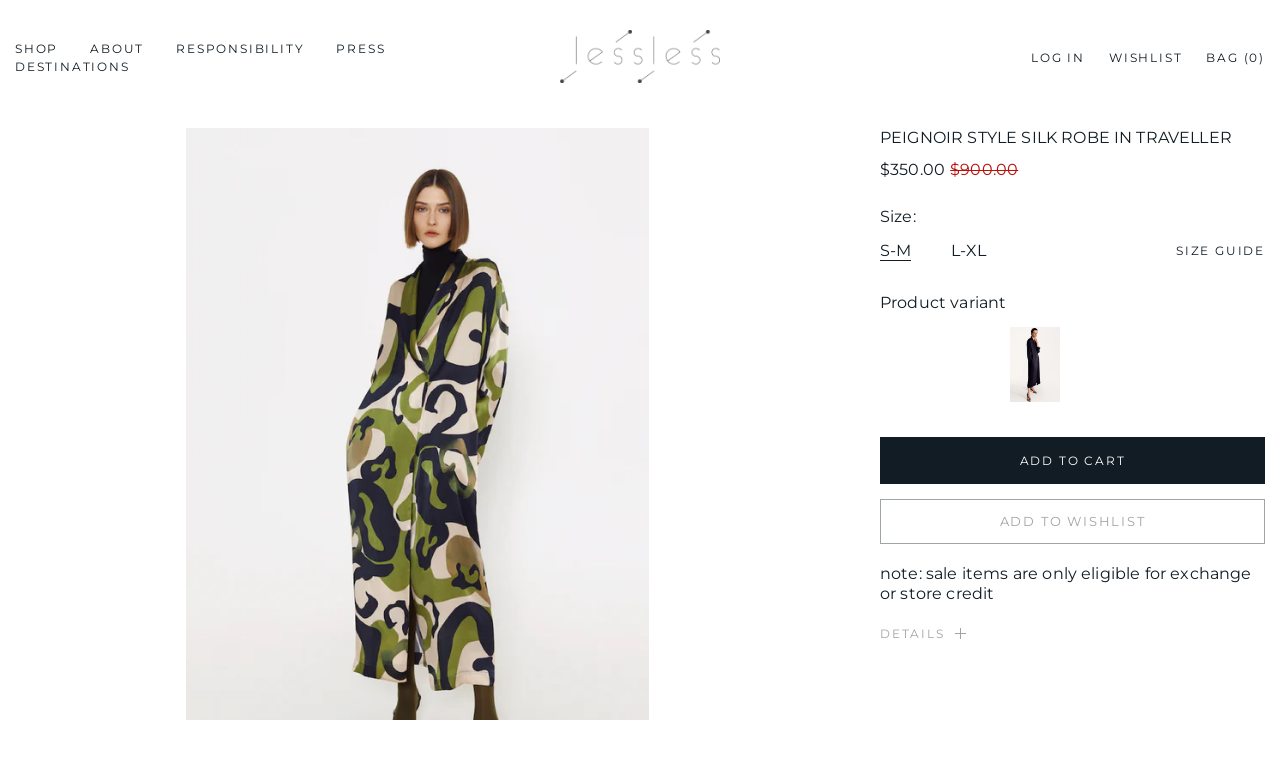

--- FILE ---
content_type: text/html; charset=utf-8
request_url: https://www.lesslessrobes.com/collections/robes/products/pegnoir-style-silk-robe-with-print
body_size: 28154
content:
<!doctype html>
<html class="no-js supports-no-cookies" lang="en">
<head>
  <meta charset="utf-8">
  <meta http-equiv="X-UA-Compatible" content="IE=edge">
  <meta name="viewport" content="width=device-width,initial-scale=1">
  <meta name="theme-color" content="#c4cdd5">
  <link rel="canonical" href="https://www.lesslessrobes.com/products/pegnoir-style-silk-robe-with-print"><link rel="shortcut icon" href="//www.lesslessrobes.com/cdn/shop/files/FAVICON_1_32x32.jpg?v=1613780232" type="image/png"><title>LESSLESS – Pegnoir style silk robe with print
&ndash; LESSLESS LLC</title><meta name="description" content="Official LESS LESS ROBES store with exclusive selection of silk robes and dresses ✈️ ✈️✈️ Free worldwide shipping on all orders ✈️ ✈️✈️">


<meta property="og:site_name" content="LESSLESS LLC ">
<meta property="og:url" content="https://www.lesslessrobes.com/products/pegnoir-style-silk-robe-with-print">
<meta property="og:title" content="Peignoir Style Silk Robe in Traveller">
<meta property="og:type" content="product">
<meta property="og:description" content="Official LESS LESS ROBES store with exclusive selection of silk robes and dresses ✈️ ✈️✈️ Free worldwide shipping on all orders ✈️ ✈️✈️"><meta property="product:availability" content="instock">
  <meta property="product:price:amount" content="350.00">
  <meta property="product:price:currency" content="USD"><meta property="og:image" content="http://www.lesslessrobes.com/cdn/shop/products/1-1_81fad727-9008-4376-a0d6-ada35d96bb2d.jpg?v=1600336952">
      <meta property="og:image:secure_url" content="https://www.lesslessrobes.com/cdn/shop/products/1-1_81fad727-9008-4376-a0d6-ada35d96bb2d.jpg?v=1600336952">
      <meta property="og:image:width" content="1000">
      <meta property="og:image:height" content="1500">
      <meta property="og:image:alt" content="Peignoir Style Silk Robe in Traveller"><meta property="og:image" content="http://www.lesslessrobes.com/cdn/shop/products/1-1_3f25a69d-a2b7-4d14-86fe-b60246ba1012.jpg?v=1768565289">
      <meta property="og:image:secure_url" content="https://www.lesslessrobes.com/cdn/shop/products/1-1_3f25a69d-a2b7-4d14-86fe-b60246ba1012.jpg?v=1768565289">
      <meta property="og:image:width" content="1000">
      <meta property="og:image:height" content="1500">
      <meta property="og:image:alt" content="Peignoir Style Silk Robe in Traveller"><meta property="og:image" content="http://www.lesslessrobes.com/cdn/shop/products/LESSLESSprinteda-lapenoirdress_1.jpg?v=1768565289">
      <meta property="og:image:secure_url" content="https://www.lesslessrobes.com/cdn/shop/products/LESSLESSprinteda-lapenoirdress_1.jpg?v=1768565289">
      <meta property="og:image:width" content="1000">
      <meta property="og:image:height" content="1500">
      <meta property="og:image:alt" content="Peignoir Style Silk Robe in Traveller">

<meta name="twitter:site" content="@">
<meta name="twitter:card" content="summary_large_image">
<meta name="twitter:title" content="Peignoir Style Silk Robe in Traveller">
<meta name="twitter:description" content="Official LESS LESS ROBES store with exclusive selection of silk robes and dresses ✈️ ✈️✈️ Free worldwide shipping on all orders ✈️ ✈️✈️">

  
<link type="text/css" href="//www.lesslessrobes.com/cdn/shop/t/9/assets/vendors@layout.theme.css?v=42402747531714959281577289088" rel="stylesheet"><link type="text/css" href="//www.lesslessrobes.com/cdn/shop/t/9/assets/layout.theme.css?v=35568528584336400911632566154" rel="stylesheet"><link type="text/css" href="//www.lesslessrobes.com/cdn/shop/t/9/assets/layout.theme.styleLiquid.scss.css?v=75789508706063305271576660372" rel="stylesheet">
  <style>
  @font-face {
  font-family: Montserrat;
  font-weight: 400;
  font-style: normal;
  src: url("//www.lesslessrobes.com/cdn/fonts/montserrat/montserrat_n4.81949fa0ac9fd2021e16436151e8eaa539321637.woff2") format("woff2"),
       url("//www.lesslessrobes.com/cdn/fonts/montserrat/montserrat_n4.a6c632ca7b62da89c3594789ba828388aac693fe.woff") format("woff");
}

  @font-face {
  font-family: Montserrat;
  font-weight: 400;
  font-style: normal;
  src: url("//www.lesslessrobes.com/cdn/fonts/montserrat/montserrat_n4.81949fa0ac9fd2021e16436151e8eaa539321637.woff2") format("woff2"),
       url("//www.lesslessrobes.com/cdn/fonts/montserrat/montserrat_n4.a6c632ca7b62da89c3594789ba828388aac693fe.woff") format("woff");
}

@font-face {
  font-family: Montserrat;
  font-weight: 700;
  font-style: normal;
  src: url("//www.lesslessrobes.com/cdn/fonts/montserrat/montserrat_n7.3c434e22befd5c18a6b4afadb1e3d77c128c7939.woff2") format("woff2"),
       url("//www.lesslessrobes.com/cdn/fonts/montserrat/montserrat_n7.5d9fa6e2cae713c8fb539a9876489d86207fe957.woff") format("woff");
}

  @font-face {
  font-family: Montserrat;
  font-weight: 700;
  font-style: italic;
  src: url("//www.lesslessrobes.com/cdn/fonts/montserrat/montserrat_i7.a0d4a463df4f146567d871890ffb3c80408e7732.woff2") format("woff2"),
       url("//www.lesslessrobes.com/cdn/fonts/montserrat/montserrat_i7.f6ec9f2a0681acc6f8152c40921d2a4d2e1a2c78.woff") format("woff");
}


  :root {
    --color-accent: #c4cdd5;
    --color-body-text: #111c24;
    --color-main-background: #ffffff;
    --color-border: #76a0be;

    --font-heading: Montserrat, sans-serif;
    --font-body: Montserrat, sans-serif;
    --font-body-weight: 400;
    --font-body-style: normal;
    --font-body-bold-weight: 700;
  }
</style>

  
    <script> window.YETT_BLACKLIST = [/bugsnag\.min\.js/,]; </script>
    <script src="https://unpkg.com/yett"></script>
  
  <script>
    document.documentElement.className = document.documentElement.className.replace('no-js', '');

    window.theme = {
      strings: {
        addToCart: "Add to Cart",
        soldOut: "Sold Out",
        unavailable: "Unavailable",
        preorder: "MADE-TO-ORDER",
      },
      moneyFormat: "${{amount}}"
    };
  </script>

  
<script type="text/javascript" src="//www.lesslessrobes.com/cdn/shop/t/9/assets/vendors@layout.theme.js?v=140090364093875829031586544787" defer="defer"></script><script type="text/javascript" src="//www.lesslessrobes.com/cdn/shop/t/9/assets/layout.theme.js?v=72525727037440812741613311771" defer="defer"></script><link rel="prefetch" href="//www.lesslessrobes.com/cdn/shop/t/9/assets/template.collection.js?v=990718546500484151613311727" as="script"><link rel="prefetch" href="//www.lesslessrobes.com/cdn/shop/t/9/assets/vendors@template.gift_card.js?v=136199449108219599851613311731" as="script"><link rel="prefetch" href="//www.lesslessrobes.com/cdn/shop/t/9/assets/template.gift_card.js?v=163841147323609020231613311788" as="script"><script type="text/javascript" src="//www.lesslessrobes.com/cdn/shop/t/9/assets/vendors@template.index@template.product.js?v=165416102324987230471613311742" defer="defer"></script><link rel="prefetch" href="//www.lesslessrobes.com/cdn/shop/t/9/assets/template.index.js?v=13852613921633097011613311759" as="script"><link rel="prefetch" href="//www.lesslessrobes.com/cdn/shop/t/9/assets/template.page.inspiration.js?v=183609602265187347371613311774" as="script"><link rel="prefetch" href="//www.lesslessrobes.com/cdn/shop/t/9/assets/vendors@template.page.look.js?v=73260791934675171311613311775" as="script"><link rel="prefetch" href="//www.lesslessrobes.com/cdn/shop/t/9/assets/template.page.look.js?v=46745026342133573311613311741" as="script"><script type="text/javascript" src="//www.lesslessrobes.com/cdn/shop/t/9/assets/template.product.js?v=176258745404305208361613311767" defer="defer"></script><link rel="prefetch" href="//www.lesslessrobes.com/cdn/shop/t/9/assets/template.account.js?v=73019728882332776141613311733" as="script"><link rel="prefetch" href="//www.lesslessrobes.com/cdn/shop/t/9/assets/template.addresses.js?v=65424309253197383721613311781" as="script"><link rel="prefetch" href="//www.lesslessrobes.com/cdn/shop/t/9/assets/template.login.js?v=88593773727716917771613311734" as="script">

  <script>window.performance && window.performance.mark && window.performance.mark('shopify.content_for_header.start');</script><meta name="facebook-domain-verification" content="rvftteyvw96w1s9tcdhybzjsu7grzt">
<meta name="google-site-verification" content="yg0Fzw_NUGj5iRVyVUhyeao6ALBVuSn13Dea1xwzE04">
<meta id="shopify-digital-wallet" name="shopify-digital-wallet" content="/4439703621/digital_wallets/dialog">
<meta name="shopify-checkout-api-token" content="6495f3b6d327d5bfd92e4f115b73225e">
<meta id="in-context-paypal-metadata" data-shop-id="4439703621" data-venmo-supported="true" data-environment="production" data-locale="en_US" data-paypal-v4="true" data-currency="USD">
<link rel="alternate" type="application/json+oembed" href="https://www.lesslessrobes.com/products/pegnoir-style-silk-robe-with-print.oembed">
<script async="async" src="/checkouts/internal/preloads.js?locale=en-US"></script>
<script id="shopify-features" type="application/json">{"accessToken":"6495f3b6d327d5bfd92e4f115b73225e","betas":["rich-media-storefront-analytics"],"domain":"www.lesslessrobes.com","predictiveSearch":true,"shopId":4439703621,"locale":"en"}</script>
<script>var Shopify = Shopify || {};
Shopify.shop = "lessless-robes.myshopify.com";
Shopify.locale = "en";
Shopify.currency = {"active":"USD","rate":"1.0"};
Shopify.country = "US";
Shopify.theme = {"name":"Lesslessrobes main","id":80546693180,"schema_name":"Starter theme","schema_version":"1.0.0","theme_store_id":null,"role":"main"};
Shopify.theme.handle = "null";
Shopify.theme.style = {"id":null,"handle":null};
Shopify.cdnHost = "www.lesslessrobes.com/cdn";
Shopify.routes = Shopify.routes || {};
Shopify.routes.root = "/";</script>
<script type="module">!function(o){(o.Shopify=o.Shopify||{}).modules=!0}(window);</script>
<script>!function(o){function n(){var o=[];function n(){o.push(Array.prototype.slice.apply(arguments))}return n.q=o,n}var t=o.Shopify=o.Shopify||{};t.loadFeatures=n(),t.autoloadFeatures=n()}(window);</script>
<script id="shop-js-analytics" type="application/json">{"pageType":"product"}</script>
<script defer="defer" async type="module" src="//www.lesslessrobes.com/cdn/shopifycloud/shop-js/modules/v2/client.init-shop-cart-sync_C5BV16lS.en.esm.js"></script>
<script defer="defer" async type="module" src="//www.lesslessrobes.com/cdn/shopifycloud/shop-js/modules/v2/chunk.common_CygWptCX.esm.js"></script>
<script type="module">
  await import("//www.lesslessrobes.com/cdn/shopifycloud/shop-js/modules/v2/client.init-shop-cart-sync_C5BV16lS.en.esm.js");
await import("//www.lesslessrobes.com/cdn/shopifycloud/shop-js/modules/v2/chunk.common_CygWptCX.esm.js");

  window.Shopify.SignInWithShop?.initShopCartSync?.({"fedCMEnabled":true,"windoidEnabled":true});

</script>
<script>(function() {
  var isLoaded = false;
  function asyncLoad() {
    if (isLoaded) return;
    isLoaded = true;
    var urls = ["https:\/\/cloudsearch-1f874.kxcdn.com\/shopify.js?shop=lessless-robes.myshopify.com","\/\/www.powr.io\/powr.js?powr-token=lessless-robes.myshopify.com\u0026external-type=shopify\u0026shop=lessless-robes.myshopify.com","https:\/\/cdn.shopify.com\/s\/files\/1\/0044\/3970\/3621\/t\/9\/assets\/booster_eu_cookie_4439703621.js?v=1684259597\u0026shop=lessless-robes.myshopify.com","https:\/\/chimpstatic.com\/mcjs-connected\/js\/users\/1999289dfd8bcd1cf10ee91a4\/22386b05ff4da98e8ddd26d48.js?shop=lessless-robes.myshopify.com","https:\/\/d1639lhkj5l89m.cloudfront.net\/js\/storefront\/uppromote.js?shop=lessless-robes.myshopify.com"];
    for (var i = 0; i < urls.length; i++) {
      var s = document.createElement('script');
      s.type = 'text/javascript';
      s.async = true;
      s.src = urls[i];
      var x = document.getElementsByTagName('script')[0];
      x.parentNode.insertBefore(s, x);
    }
  };
  if(window.attachEvent) {
    window.attachEvent('onload', asyncLoad);
  } else {
    window.addEventListener('load', asyncLoad, false);
  }
})();</script>
<script id="__st">var __st={"a":4439703621,"offset":-28800,"reqid":"66cc8243-9968-4cca-86ec-d8d105b23657-1768814751","pageurl":"www.lesslessrobes.com\/collections\/robes\/products\/pegnoir-style-silk-robe-with-print","u":"e2cc99160bbe","p":"product","rtyp":"product","rid":4641628586044};</script>
<script>window.ShopifyPaypalV4VisibilityTracking = true;</script>
<script id="captcha-bootstrap">!function(){'use strict';const t='contact',e='account',n='new_comment',o=[[t,t],['blogs',n],['comments',n],[t,'customer']],c=[[e,'customer_login'],[e,'guest_login'],[e,'recover_customer_password'],[e,'create_customer']],r=t=>t.map((([t,e])=>`form[action*='/${t}']:not([data-nocaptcha='true']) input[name='form_type'][value='${e}']`)).join(','),a=t=>()=>t?[...document.querySelectorAll(t)].map((t=>t.form)):[];function s(){const t=[...o],e=r(t);return a(e)}const i='password',u='form_key',d=['recaptcha-v3-token','g-recaptcha-response','h-captcha-response',i],f=()=>{try{return window.sessionStorage}catch{return}},m='__shopify_v',_=t=>t.elements[u];function p(t,e,n=!1){try{const o=window.sessionStorage,c=JSON.parse(o.getItem(e)),{data:r}=function(t){const{data:e,action:n}=t;return t[m]||n?{data:e,action:n}:{data:t,action:n}}(c);for(const[e,n]of Object.entries(r))t.elements[e]&&(t.elements[e].value=n);n&&o.removeItem(e)}catch(o){console.error('form repopulation failed',{error:o})}}const l='form_type',E='cptcha';function T(t){t.dataset[E]=!0}const w=window,h=w.document,L='Shopify',v='ce_forms',y='captcha';let A=!1;((t,e)=>{const n=(g='f06e6c50-85a8-45c8-87d0-21a2b65856fe',I='https://cdn.shopify.com/shopifycloud/storefront-forms-hcaptcha/ce_storefront_forms_captcha_hcaptcha.v1.5.2.iife.js',D={infoText:'Protected by hCaptcha',privacyText:'Privacy',termsText:'Terms'},(t,e,n)=>{const o=w[L][v],c=o.bindForm;if(c)return c(t,g,e,D).then(n);var r;o.q.push([[t,g,e,D],n]),r=I,A||(h.body.append(Object.assign(h.createElement('script'),{id:'captcha-provider',async:!0,src:r})),A=!0)});var g,I,D;w[L]=w[L]||{},w[L][v]=w[L][v]||{},w[L][v].q=[],w[L][y]=w[L][y]||{},w[L][y].protect=function(t,e){n(t,void 0,e),T(t)},Object.freeze(w[L][y]),function(t,e,n,w,h,L){const[v,y,A,g]=function(t,e,n){const i=e?o:[],u=t?c:[],d=[...i,...u],f=r(d),m=r(i),_=r(d.filter((([t,e])=>n.includes(e))));return[a(f),a(m),a(_),s()]}(w,h,L),I=t=>{const e=t.target;return e instanceof HTMLFormElement?e:e&&e.form},D=t=>v().includes(t);t.addEventListener('submit',(t=>{const e=I(t);if(!e)return;const n=D(e)&&!e.dataset.hcaptchaBound&&!e.dataset.recaptchaBound,o=_(e),c=g().includes(e)&&(!o||!o.value);(n||c)&&t.preventDefault(),c&&!n&&(function(t){try{if(!f())return;!function(t){const e=f();if(!e)return;const n=_(t);if(!n)return;const o=n.value;o&&e.removeItem(o)}(t);const e=Array.from(Array(32),(()=>Math.random().toString(36)[2])).join('');!function(t,e){_(t)||t.append(Object.assign(document.createElement('input'),{type:'hidden',name:u})),t.elements[u].value=e}(t,e),function(t,e){const n=f();if(!n)return;const o=[...t.querySelectorAll(`input[type='${i}']`)].map((({name:t})=>t)),c=[...d,...o],r={};for(const[a,s]of new FormData(t).entries())c.includes(a)||(r[a]=s);n.setItem(e,JSON.stringify({[m]:1,action:t.action,data:r}))}(t,e)}catch(e){console.error('failed to persist form',e)}}(e),e.submit())}));const S=(t,e)=>{t&&!t.dataset[E]&&(n(t,e.some((e=>e===t))),T(t))};for(const o of['focusin','change'])t.addEventListener(o,(t=>{const e=I(t);D(e)&&S(e,y())}));const B=e.get('form_key'),M=e.get(l),P=B&&M;t.addEventListener('DOMContentLoaded',(()=>{const t=y();if(P)for(const e of t)e.elements[l].value===M&&p(e,B);[...new Set([...A(),...v().filter((t=>'true'===t.dataset.shopifyCaptcha))])].forEach((e=>S(e,t)))}))}(h,new URLSearchParams(w.location.search),n,t,e,['guest_login'])})(!0,!0)}();</script>
<script integrity="sha256-4kQ18oKyAcykRKYeNunJcIwy7WH5gtpwJnB7kiuLZ1E=" data-source-attribution="shopify.loadfeatures" defer="defer" src="//www.lesslessrobes.com/cdn/shopifycloud/storefront/assets/storefront/load_feature-a0a9edcb.js" crossorigin="anonymous"></script>
<script data-source-attribution="shopify.dynamic_checkout.dynamic.init">var Shopify=Shopify||{};Shopify.PaymentButton=Shopify.PaymentButton||{isStorefrontPortableWallets:!0,init:function(){window.Shopify.PaymentButton.init=function(){};var t=document.createElement("script");t.src="https://www.lesslessrobes.com/cdn/shopifycloud/portable-wallets/latest/portable-wallets.en.js",t.type="module",document.head.appendChild(t)}};
</script>
<script data-source-attribution="shopify.dynamic_checkout.buyer_consent">
  function portableWalletsHideBuyerConsent(e){var t=document.getElementById("shopify-buyer-consent"),n=document.getElementById("shopify-subscription-policy-button");t&&n&&(t.classList.add("hidden"),t.setAttribute("aria-hidden","true"),n.removeEventListener("click",e))}function portableWalletsShowBuyerConsent(e){var t=document.getElementById("shopify-buyer-consent"),n=document.getElementById("shopify-subscription-policy-button");t&&n&&(t.classList.remove("hidden"),t.removeAttribute("aria-hidden"),n.addEventListener("click",e))}window.Shopify?.PaymentButton&&(window.Shopify.PaymentButton.hideBuyerConsent=portableWalletsHideBuyerConsent,window.Shopify.PaymentButton.showBuyerConsent=portableWalletsShowBuyerConsent);
</script>
<script data-source-attribution="shopify.dynamic_checkout.cart.bootstrap">document.addEventListener("DOMContentLoaded",(function(){function t(){return document.querySelector("shopify-accelerated-checkout-cart, shopify-accelerated-checkout")}if(t())Shopify.PaymentButton.init();else{new MutationObserver((function(e,n){t()&&(Shopify.PaymentButton.init(),n.disconnect())})).observe(document.body,{childList:!0,subtree:!0})}}));
</script>
<link id="shopify-accelerated-checkout-styles" rel="stylesheet" media="screen" href="https://www.lesslessrobes.com/cdn/shopifycloud/portable-wallets/latest/accelerated-checkout-backwards-compat.css" crossorigin="anonymous">
<style id="shopify-accelerated-checkout-cart">
        #shopify-buyer-consent {
  margin-top: 1em;
  display: inline-block;
  width: 100%;
}

#shopify-buyer-consent.hidden {
  display: none;
}

#shopify-subscription-policy-button {
  background: none;
  border: none;
  padding: 0;
  text-decoration: underline;
  font-size: inherit;
  cursor: pointer;
}

#shopify-subscription-policy-button::before {
  box-shadow: none;
}

      </style>

<script>window.performance && window.performance.mark && window.performance.mark('shopify.content_for_header.end');</script>
  
    

<script type="text/javascript">
  function initAppmate(Appmate){
    Appmate.wk.on({
      'click .wk-variant-link': eventHandler(function(){
        var id = Appmate.wk.$(this).closest('[data-wk-item]').attr("data-wk-item");
        var href = this.href;
        var product = Appmate.wk.getItem(id).then(function(product){
          var variant = product.selected_or_first_available_variant || {};
          sendTracking({
            hitType: 'event',
            eventCategory: 'Wishlist',
            eventAction: 'WK Clicked Product',
            eventLabel: 'Wishlist King',
            hitCallback: function() {
              document.location = href;
            }
          }, {
            id: variant.sku || variant.id,
            name: product.title,
            category: product.type,
            brand: product.vendor,
            variant: variant.title,
            price: variant.price
          }, {
            list: "" || undefined
          });
        })
      }),
      'click [data-wk-add-product]': eventHandler(function(){
        var productId = this.getAttribute('data-wk-add-product');
        var select = Appmate.wk.$(this).parents('form').find('select[name="id"]');
        var variantId = select.length ? select.val() : undefined;
        Appmate.wk.addProduct(productId, variantId).then(function(product) {
          var variant = product.selected_or_first_available_variant || {};
          sendTracking({
            hitType: 'event',
            eventCategory: 'Wishlist',
            eventAction: 'WK Added Product',
            eventLabel: 'Wishlist King',
          }, {
            id: variant.sku || variant.id,
            name: product.title,
            category: product.type,
            brand: product.vendor,
            variant: variant.title,
            price: variant.price
          }, {
            list: "" || undefined
          });
        });
      }),
      'click [data-wk-remove-product]': eventHandler(function(){
        var productId = this.getAttribute('data-wk-remove-product');
        Appmate.wk.removeProduct(productId).then(function(product) {
          var variant = product.selected_or_first_available_variant || {};
          sendTracking({
            hitType: 'event',
            eventCategory: 'Wishlist',
            eventAction: 'WK Removed Product',
            eventLabel: 'Wishlist King',
          }, {
            id: variant.sku || variant.id,
            name: product.title,
            category: product.type,
            brand: product.vendor,
            variant: variant.title,
            price: variant.price
          }, {
            list: "" || undefined
          });
        });
      }),
      'click [data-wk-remove-item]': eventHandler(function(){
        var itemId = this.getAttribute('data-wk-remove-item');
        fadeOrNot(this, function() {
          Appmate.wk.removeItem(itemId).then(function(product){
            var variant = product.selected_or_first_available_variant || {};
            sendTracking({
              hitType: 'event',
              eventCategory: 'Wishlist',
              eventAction: 'WK Removed Product',
              eventLabel: 'Wishlist King',
            }, {
              id: variant.sku || variant.id,
              name: product.title,
              category: product.type,
              brand: product.vendor,
              variant: variant.title,
              price: variant.price
            }, {
              list: "" || undefined
            });
          });
        });
      }),
      'click [data-wk-clear-wishlist]': eventHandler(function(){
        var wishlistId = this.getAttribute('data-wk-clear-wishlist');
        Appmate.wk.clear(wishlistId).then(function() {
          sendTracking({
            hitType: 'event',
            eventCategory: 'Wishlist',
            eventAction: 'WK Cleared Wishlist',
            eventLabel: 'Wishlist King',
          });
        });
      }),
      'click [data-wk-share]': eventHandler(function(){
        var params = {
          wkShareService: this.getAttribute("data-wk-share-service"),
          wkShare: this.getAttribute("data-wk-share"),
          wkShareImage: this.getAttribute("data-wk-share-image")
        };
        var shareLink = Appmate.wk.getShareLink(params);

        sendTracking({
          hitType: 'event',
          eventCategory: 'Wishlist',
          eventAction: 'WK Shared Wishlist (' + params.wkShareService + ')',
          eventLabel: 'Wishlist King',
        });

        switch (params.wkShareService) {
          case 'link':
            Appmate.wk.$('#wk-share-link-text').addClass('wk-visible').find('.wk-text').html(shareLink);
            var copyButton = Appmate.wk.$('#wk-share-link-text .wk-clipboard');
            var copyText = copyButton.html();
            var clipboard = Appmate.wk.clipboard(copyButton[0]);
            clipboard.on('success', function(e) {
              copyButton.html('copied');
              setTimeout(function(){
                copyButton.html(copyText);
              }, 2000);
            });
            break;
          case 'email':
            window.location.href = shareLink;
            break;
          case 'contact':
            var contactUrl = '/pages/contact';
            var message = 'Here is the link to my list:\n' + shareLink;
            window.location.href=contactUrl + '?message=' + encodeURIComponent(message);
            break;
          default:
            window.open(
              shareLink,
              'wishlist_share',
              'height=590, width=770, toolbar=no, menubar=no, scrollbars=no, resizable=no, location=no, directories=no, status=no'
            );
        }
      }),
      'click [data-wk-move-to-cart]': eventHandler(function(){
        var $elem = Appmate.wk.$(this);
        $form = $elem.parents('form');
        $elem.prop("disabled", true);

        var item = this.getAttribute('data-wk-move-to-cart');
        var formData = $form.serialize();

        fadeOrNot(this, function(){
          Appmate.wk
          .moveToCart(item, formData)
          .then(function(product){
            $elem.prop("disabled", false);

            var variant = product.selected_or_first_available_variant || {};
            sendTracking({
              hitType: 'event',
              eventCategory: 'Wishlist',
              eventAction: 'WK Added to Cart',
              eventLabel: 'Wishlist King',
              hitCallback: function() {
                window.scrollTo(0, 0);
                location.reload();
              }
            }, {
              id: variant.sku || variant.id,
              name: product.title,
              category: product.type,
              brand: product.vendor,
              variant: variant.title,
              price: variant.price,
              quantity: 1,
            }, {
              list: "" || undefined
            });
          });
        });
      }),
      'render .wk-option-select': function(elem){
        appmateOptionSelect(elem);
      },
      'login-required': function (intent) {
        var redirect = {
          path: window.location.pathname,
          intent: intent
        };
        window.location = '/account/login?wk-redirect=' + encodeURIComponent(JSON.stringify(redirect));
      },
      'render .swiper-container': function (elem) {
        // initSlider()
      },
      'ready': function () {
        // Appmate.wk.$(document).ready(initSlider);
        fillContactForm();

        var redirect = Appmate.wk.getQueryParam('wk-redirect');
        if (redirect) {
          Appmate.wk.addLoginRedirect(Appmate.wk.$('#customer_login'), JSON.parse(redirect));
        }
        var intent = Appmate.wk.getQueryParam('wk-intent');
        if (intent) {
          intent = JSON.parse(intent);
          switch (intent.action) {
            case 'addProduct':
              Appmate.wk.addProduct(intent.product, intent.variant)
              break;
            default:
              console.warn('Wishlist King: Intent not implemented', intent)
          }
          if (window.history && window.history.pushState) {
            history.pushState(null, null, window.location.pathname);
          }
        }
      }
    });

    Appmate.init({
      shop: {
        domain: 'lessless-robes.myshopify.com'
      },
      session: {
        customer: ''
      },
      globals: {
        settings: {
          app_wk_icon: 'heart',
          app_wk_share_position: 'top',
          app_wk_products_per_row: 4,
          money_format: '${{amount_no_decimals}} USD'
        },
        customer: '',
        customer_accounts_enabled: true,
      },
      wishlist: {
        filter: function(product) {
          return !product.hidden;
        },
        loginRequired: false,
        handle: "/pages/wishlist",
        proxyHandle: "/a/wk",
        share: {
          handle: "/pages/shared-wishlist",
          title: 'My Wishlist',
          description: 'Check out some of my favorite things @ LESSLESS LLC .',
          imageTitle: 'LESSLESS LLC ',
          hashTags: 'wishlist',
          twitterUser: false // will be used with via
        }
      }
    });

    function sendTracking(event, product, action) {
      if (typeof fbq === 'function') {
        switch (event.eventAction) {
          case "WK Added Product":
            fbq('track', 'AddToWishlist', {
              value: product.price,
              currency: 'USD'
            });
            break;
        }
      }
      if (typeof ga === 'function') {
        if (product) {
          delete product.price;
          ga('ec:addProduct', product);
        }

        if (action) {
          ga('ec:setAction', 'click', action);
        }

        if (event) {
          ga('send', event);
        }

        if (!ga.loaded) {
          event && event.hitCallback && event.hitCallback()
        }
      } else {
        event && event.hitCallback && event.hitCallback()
      }
    }

    function initSlider () {
      if (typeof Swiper !== 'undefined') {
        var mySwiper = new Swiper ('.swiper-container', {
          direction: 'horizontal',
          loop: false,
          pagination: '.swiper-pagination',
          nextButton: '.swiper-button-next',
          prevButton: '.swiper-button-prev',
          spaceBetween: 20,
          slidesPerView: 4,
          breakpoints: {
            380: {
              slidesPerView: 1,
              spaceBetween: 0,
            },
            480: {
              slidesPerView: 2,
              spaceBetween: 20,
            }
          }
        })
      }
    }

    function fillContactForm() {
      document.addEventListener('DOMContentLoaded', fillContactForm)
      if (document.getElementById('contact_form')) {
        var message = Appmate.wk.getQueryParam('message');
        var bodyElement = document.querySelector("#contact_form textarea[name='contact[body]']");
        if (bodyElement && message) {
          bodyElement.value = message;
        }
      }
    }

    function eventHandler (callback) {
      return function (event) {
        if (typeof callback === 'function') {
          callback.call(this, event)
        }
        if (event) {
          event.preventDefault();
          event.stopPropagation();
        }
      }
    }

    function fadeOrNot(elem, callback){
      if (typeof $ !== "function") {
        callback();
        return;
      }
      var $elem = $(elem);
  	  if ($elem.parents('.wk-fadeout').length) {
        $elem.parents('.wk-fadeout').fadeOut(callback);
      } else {
        callback();
      }
    }
  }
</script>



<script
  id="wishlist-icon-filled"
  data="wishlist"
  type="text/x-template"
  app="wishlist-king"
>
  {% if settings.app_wk_icon == "heart" %}
    <svg version='1.1' xmlns='https://www.w3.org/2000/svg' width='64' height='64' viewBox='0 0 64 64'>
      <path d='M47.199 4c-6.727 0-12.516 5.472-15.198 11.188-2.684-5.715-8.474-11.188-15.201-11.188-9.274 0-16.8 7.527-16.8 16.802 0 18.865 19.031 23.812 32.001 42.464 12.26-18.536 31.999-24.2 31.999-42.464 0-9.274-7.527-16.802-16.801-16.802z' fill='#000'></path>
    </svg>
  {% elsif settings.app_wk_icon == "star" %}
    <svg version='1.1' xmlns='https://www.w3.org/2000/svg' width='64' height='60.9' viewBox='0 0 64 64'>
      <path d='M63.92,23.25a1.5,1.5,0,0,0-1.39-1H40.3L33.39,1.08A1.5,1.5,0,0,0,32,0h0a1.49,1.49,0,0,0-1.39,1L23.7,22.22H1.47a1.49,1.49,0,0,0-1.39,1A1.39,1.39,0,0,0,.6,24.85l18,13L11.65,59a1.39,1.39,0,0,0,.51,1.61,1.47,1.47,0,0,0,.88.3,1.29,1.29,0,0,0,.88-0.3l18-13.08L50,60.68a1.55,1.55,0,0,0,1.76,0,1.39,1.39,0,0,0,.51-1.61l-6.9-21.14,18-13A1.45,1.45,0,0,0,63.92,23.25Z' fill='#be8508'></path>
    </svg>
  {% endif %}
</script>

<script
  id="wishlist-icon-empty"
  data="wishlist"
  type="text/x-template"
  app="wishlist-king"
>
  {% if settings.app_wk_icon == "heart" %}
    <svg version='1.1' xmlns='https://www.w3.org/2000/svg' width='64px' height='60.833px' viewBox='0 0 64 60.833'>
      <path stroke='#000' stroke-width='5' stroke-miterlimit='10' fill-opacity='0' d='M45.684,2.654c-6.057,0-11.27,4.927-13.684,10.073 c-2.417-5.145-7.63-10.073-13.687-10.073c-8.349,0-15.125,6.776-15.125,15.127c0,16.983,17.134,21.438,28.812,38.231 c11.038-16.688,28.811-21.787,28.811-38.231C60.811,9.431,54.033,2.654,45.684,2.654z'/>
    </svg>
  {% elsif settings.app_wk_icon == "star" %}
    <svg version='1.1' xmlns='https://www.w3.org/2000/svg' width='64' height='60.9' viewBox='0 0 64 64'>
      <path d='M63.92,23.25a1.5,1.5,0,0,0-1.39-1H40.3L33.39,1.08A1.5,1.5,0,0,0,32,0h0a1.49,1.49,0,0,0-1.39,1L23.7,22.22H1.47a1.49,1.49,0,0,0-1.39,1A1.39,1.39,0,0,0,.6,24.85l18,13L11.65,59a1.39,1.39,0,0,0,.51,1.61,1.47,1.47,0,0,0,.88.3,1.29,1.29,0,0,0,.88-0.3l18-13.08L50,60.68a1.55,1.55,0,0,0,1.76,0,1.39,1.39,0,0,0,.51-1.61l-6.9-21.14,18-13A1.45,1.45,0,0,0,63.92,23.25ZM42.75,36.18a1.39,1.39,0,0,0-.51,1.61l5.81,18L32.85,44.69a1.41,1.41,0,0,0-1.67,0L15.92,55.74l5.81-18a1.39,1.39,0,0,0-.51-1.61L6,25.12H24.7a1.49,1.49,0,0,0,1.39-1L32,6.17l5.81,18a1.5,1.5,0,0,0,1.39,1H58Z' fill='#be8508'></path>
    </svg>
  {% endif %}
</script>

<script
  id="wishlist-icon-remove"
  data="wishlist"
  type="text/x-template"
  app="wishlist-king"
>
  <svg xmlns="http://www.w3.org/2000/svg" width="9" height="9" viewBox="0 0 9 9" fill="none">
    <path d="M0 0.75L0.75 0L9 8.25L8.25 9L0 0.75Z" fill="white"/>
    <path d="M0.75 9L0 8.25L8.25 0L9 0.75L0.75 9Z" fill="white"/>
  </svg>
</script>

<script
  id="wishlist-link"
  data="wishlist"
  type="text/x-template"
  app="wishlist-king"
>
  {% if wishlist.item_count %}
    {% assign link_icon = 'wishlist-icon-filled' %}
  {% else %}
    {% assign link_icon = 'wishlist-icon-empty' %}
  {% endif %}
  <a href="{{ wishlist.url }}" class="wk-link wk-{{ wishlist.state }}" title="View Wishlist"><div class="wk-icon">{% include link_icon %}</div><span class="wk-label">Wishlist</span> <span class="wk-count">({{ wishlist.item_count }})</span></a>
</script>

<script
  id="wishlist-link-li"
  data="wishlist"
  type="text/x-template"
  app="wishlist-king"
>
  <li class="wishlist-link-li wk-{{ wishlist.state }}">
    {% include 'wishlist-link' %}
  </li>
</script>

<script
  id="wishlist-button-product"
  data="product"
  type="text/x-template"
  app="wishlist-king"
>
  {% if product.in_wishlist %}
    {% assign btn_text = 'In Wishlist' %}
    {% assign btn_title = 'Remove from Wishlist' %}
    {% assign btn_action = 'wk-remove-product' %}
    {% assign btn_icon = 'wishlist-icon-filled' %}
  {% else %}
    {% assign btn_text = 'Add to Wishlist' %}
    {% assign btn_title = 'Add to Wishlist' %}
    {% assign btn_action = 'wk-add-product' %}
    {% assign btn_icon = 'wishlist-icon-empty' %}
  {% endif %}

  <button type="button" class="wk-button-product {{ btn_action }}" title="{{ btn_title }}" data-{{ btn_action }}="{{ product.id }}">
    <div class="wk-icon">
      {% include btn_icon %}
    </div>
    <span class="wk-label">{{ btn_text }}</span>
  </button>
</script>

<script
  id="wishlist-button-collection"
  data="product"
  type="text/x-template"
  app="wishlist-king"
>
  {% if product.in_wishlist %}
    {% assign btn_text = 'In Wishlist' %}
    {% assign btn_title = 'Remove from Wishlist' %}
    {% assign btn_action = 'wk-remove-product' %}
    {% assign btn_icon = 'wishlist-icon-filled' %}
  {% else %}
    {% assign btn_text = 'Add to Wishlist' %}
    {% assign btn_title = 'Add to Wishlist' %}
    {% assign btn_action = 'wk-add-product' %}
    {% assign btn_icon = 'wishlist-icon-empty' %}
  {% endif %}

  <button type="button" class="wk-button-collection {{ btn_action }}" title="{{ btn_title }}" data-{{ btn_action }}="{{ product.id }}">
    <div class="wk-icon">
      {% include btn_icon %}
    </div>
    <span class="wk-label">{{ btn_text }}</span>
  </button>
</script>

<script
  id="wishlist-button-wishlist-page"
  data="product"
  type="text/x-template"
  app="wishlist-king"
>
  {% if wishlist.read_only %}
    {% assign item_id = product.id %}
  {% else %}
    {% assign item_id = product.wishlist_item_id %}
  {% endif %}

  {% assign add_class = '' %}
  {% if product.in_wishlist and wishlist.read_only == true %}
    {% assign btn_text = 'In Wishlist' %}
    {% assign btn_title = 'Remove from Wishlist' %}
    {% assign btn_action = 'wk-remove-product' %}
    {% assign btn_icon = 'wishlist-icon-filled' %}
  {% elsif product.in_wishlist and wishlist.read_only == false %}
    {% assign btn_text = 'In Wishlist' %}
    {% assign btn_title = 'Remove from Wishlist' %}
    {% assign btn_action = 'wk-remove-item' %}
    {% assign btn_icon = 'wishlist-icon-remove' %}
    {% assign add_class = 'wk-with-hover' %}
  {% else %}
    {% assign btn_text = 'Add to Wishlist' %}
    {% assign btn_title = 'Add to Wishlist' %}
    {% assign btn_action = 'wk-add-product' %}
    {% assign btn_icon = 'wishlist-icon-empty' %}
    {% assign add_class = 'wk-with-hover' %}
  {% endif %}

  <button type="button" class="wk-button-wishlist-page {{ btn_action }} {{ add_class }}" title="{{ btn_title }}" data-{{ btn_action }}="{{ item_id }}">
    <div class="wk-icon">
      {% include btn_icon %}
    </div>
    <span class="wk-label">{{ btn_text }}</span>
  </button>
</script>

<script
  id="wishlist-button-wishlist-clear"
  data="wishlist"
  type="text/x-template"
  app="wishlist-king"
>
  {% assign btn_text = 'Clear Wishlist' %}
  {% assign btn_title = 'Clear Wishlist' %}
  {% assign btn_class = 'wk-button-wishlist-clear' %}

  <button type="button" class="{{ btn_class }}" title="{{ btn_title }}" data-wk-clear-wishlist="{{ wishlist.permaId }}">
    <span class="wk-label">{{ btn_text }}</span>
  </button>
</script>

<script
  id="wishlist-shared"
  data="shared_wishlist"
  type="text/x-template"
  app="wishlist-king"
>
  {% assign wishlist = shared_wishlist %}
  {% include 'wishlist-collection' with wishlist %}
</script>

<script
  id="wishlist-collection"
  data="wishlist"
  type="text/x-template"
  app="wishlist-king"
>
  <div class='wishlist-collection'>
  {% if wishlist.item_count == 0 %}
    {% include 'wishlist-collection-empty' %}
  {% else %}
    {% comment %}
    {% if customer_accounts_enabled and customer == false and wishlist.read_only == false %}
      {% include 'wishlist-collection-login-note' %}
    {% endif %}

    {% if settings.app_wk_share_position == "top" %}
      {% unless wishlist.read_only %}
        {% include 'wishlist-collection-share' %}
      {% endunless %}
    {% endif %}
    {% endcomment %}

    {% include 'wishlist-collection-loop' %}
    {% comment %}
    {% if settings.app_wk_share_position == "bottom" %}
      {% unless wishlist.read_only %}
        {% include 'wishlist-collection-share' %}
      {% endunless %}
    {% endif %}
    {% endcomment %}

    {% unless wishlist.read_only %}
      {% include 'wishlist-button-wishlist-clear' %}
    {% endunless %}
  {% endif %}
  </div>
</script>

<script
  id="wishlist-row"
  data="wishlist"
  type="text/x-template"
  app="wishlist-king"
>
  <div class='wk-wishlist-row'>
    {% if wishlist.item_count != 0 %}
    <h2 class="wk-wishlist-row-title">Add more from Wishlist</h2>
    <div class="swiper-container">
        <!-- Additional required wrapper -->
        <div class="swiper-wrapper">
            <!-- Slides -->
            {% for product in wishlist.products %}
              {% assign hide_default_title = false %}
              {% if product.variants.length == 1 and product.variants[0].title contains 'Default' %}
                {% assign hide_default_title = true %}
              {% endif %}
              <div
                id="wk-item-{{ product.wishlist_item_id }}"
                class="swiper-slide wk-item wk-fadeout"
                data-wk-item="{{ product.wishlist_item_id }}"
              >
                {% include 'wishlist-collection-product-image' with product %}
                {% include 'wishlist-collection-product-title' with product %}
                {% include 'wishlist-collection-product-price' %}
                {% include 'wishlist-collection-product-form' with product %}
              </div>
            {% endfor %}
        </div>
        <!-- If we need pagination -->
        <!-- <div class="swiper-pagination"></div> -->
    </div>
    <div class="swiper-button-prev">
      <svg fill="#000000" height="24" viewBox="0 0 24 24" width="24" xmlns="http://www.w3.org/2000/svg">
          <path d="M15.41 7.41L14 6l-6 6 6 6 1.41-1.41L10.83 12z"/>
          <path d="M0 0h24v24H0z" fill="none"/>
      </svg>
    </div>
    <div class="swiper-button-next">
      <svg fill="#000000" height="24" viewBox="0 0 24 24" width="24" xmlns="http://www.w3.org/2000/svg">
          <path d="M10 6L8.59 7.41 13.17 12l-4.58 4.59L10 18l6-6z"/>
          <path d="M0 0h24v24H0z" fill="none"/>
      </svg>
    </div>
    {% endif %}
  </div>
</script>

<script
  id="wishlist-collection-empty"
  data="wishlist"
  type="text/x-template"
  app="wishlist-king"
>

    <h3 class="section-text text-center">Your wishlist is empty!</h3>
</script>

<script
  id="wishlist-collection-login-note"
  data="wishlist"
  type="text/x-template"
  app="wishlist-king"
>
  <div class="wk-row">
    <p class="wk-span12 wk-login-note">
      To permanently save your wishlist please <a href="/account/login">login</a> or <a href="/account/register">sign up</a>.
    </p>
  </div>
</script>

<script
  id="wishlist-collection-share"
  data="wishlist"
  type="text/x-template"
  app="wishlist-king"
>
  <h3 id="wk-share-head">Share Wishlist</h3>
  <ul id="wk-share-list">
    <li>{% include 'wishlist-share-button-fb' %}</li>
    <li>{% include 'wishlist-share-button-pinterest' %}</li>
    <li>{% include 'wishlist-share-button-twitter' %}</li>
    <li>{% include 'wishlist-share-button-email' %}</li>
    <li>{% include 'wishlist-share-button-link' %}</li>
    {% comment %}
    <li>{% include 'wishlist-share-button-contact' %}</li>
    {% endcomment %}
    <li id="wk-share-whatsapp">{% include 'wishlist-share-button-whatsapp' %}</li>
  </ul>
  <div id="wk-share-link-text"><span class="wk-text"></span><button class="wk-clipboard" data-clipboard-target="#wk-share-link-text .wk-text">copy link</button></div>
</script>

<script
  id="wishlist-collection-loop"
  data="wishlist"
  type="text/x-template"
  app="wishlist-king"
>
  <div class="wishlist__list">
    {% assign item_count = 0 %}
    {% for product in wishlist.products %}
      {% assign item_count = item_count | plus: 1 %}
      {% unless limit and item_count > limit %}
        {% assign hide_default_title = false %}
        {% if product.variants.length == 1 and product.variants[0].title contains 'Default' %}
          {% assign hide_default_title = true %}
        {% endif %}

        {% assign items_per_row = settings.app_wk_products_per_row %}
        {% assign wk_item_width = 100 | divided_by: items_per_row %}


          <div id="wk-item-{{ product.wishlist_item_id }}" class="product-item {{ wk_item_class }} {% unless wishlist.read_only %}wk-fadeout{% endunless %}" data-wk-item="{{ product.wishlist_item_id }}">

            {% include 'wishlist-collection-product-image' with product %}
            {% include 'wishlist-button-wishlist-page' with product %}
            <div class="product-item__capture">
            {% include 'wishlist-collection-product-title' with product %}

            {% include 'wishlist-collection-product-price' %}
            </div>
            {% include 'wishlist-collection-product-form' with product %}
          </div>

      {% endunless %}
    {% endfor %}
  </div>
</script>

<script
  id="wishlist-collection-product-image"
  data="wishlist"
  type="text/x-template"
  app="wishlist-king"
>

    <a href="{{ product | variant_url }}" class="product-item__image" title="View product">
      <img class="wk-variant-image"
         src="{{ product | variant_img_url: '1000x' }}"
         alt="{{ product.title }}" />
    </a>
</script>

<script
  id="wishlist-collection-product-title"
  data="wishlist"
  type="text/x-template"
  app="wishlist-king"
>
  <div class="product-item__title">
    <a href="{{ product | variant_url }}" class="wk-variant-link" title="View product">{{ product.title }}</a>
  </div>
</script>

<script
  id="wishlist-collection-product-price"
  data="wishlist"
  type="text/x-template"
  app="wishlist-king"
>
  {% assign variant = product.selected_or_first_available_variant %}
  <div class="product-item__price wk-purchase">
    <span class="wk-price wk-price-preview">
      {% if variant.price >= variant.compare_at_price %}
      {{ variant.price | money }}
      {% else %}
      <span class="saleprice">{{ variant.price | money }}</span> <del>{{ variant.compare_at_price | money }}</del>
      {% endif %}
    </span>
  </div>
</script>

<script
  id="wishlist-collection-product-form"
  data="wishlist"
  type="text/x-template"
  app="wishlist-king"
>
  <form id="wk-add-item-form-{{ product.wishlist_item_id }}" action="/cart/add" method="post" class="wk-add-item-form">

    <!-- Begin product options -->
    <div class="wk-product-options {% if hide_default_title %}wk-no-options{% endif %}">

      <div class="wk-select" {% if hide_default_title %} style="display:none"{% endif %}>
        <select id="wk-option-select-{{ product.wishlist_item_id }}" class="wk-option-select" name="id">

          {% for variant in product.variants %}
          <option value="{{ variant.id }}" {% if variant == product.selected_or_first_available_variant %}selected="selected"{% endif %}>
            {{ variant.title }} - {{ variant.price | money }}
          </option>
          {% endfor %}

        </select>
      </div>

      {% comment %}
        {% if settings.display_quantity_dropdown and product.available %}
        <div class="wk-selector-wrapper">
          <label>Quantity</label>
          <input class="wk-quantity" type="number" name="quantity" value="1" class="wk-item-quantity" />
        </div>
        {% endif %}
      {% endcomment %}

      <div class="wk-purchase-section{% if product.variants.length > 1 %} wk-multiple{% endif %}">
        {% unless product.available %}
        <input type="submit" class="wk-add-to-cart disabled" disabled="disabled" value="Sold Out" />
        {% else %}
          {% assign cart_action = 'wk-move-to-cart' %}
          {% if wishlist.read_only %}
            {% assign cart_action = 'wk-add-to-cart' %}
          {% endif %}
          <input type="submit" class="wk-add-to-cart" data-{{ cart_action }}="{{ product.wishlist_item_id }}" name="add" value="Add to Cart" />
        {% endunless %}
      </div>
    </div>
    <!-- End product options -->
  </form>
</script>

<script
  id="wishlist-share-button-fb"
  data="wishlist"
  type="text/x-template"
  app="wishlist-king"
>
  {% unless wishlist.empty %}
  <a href="#" class="wk-button-share resp-sharing-button__link" title="Share on Facebook" data-wk-share-service="facebook" data-wk-share="{{ wishlist.permaId }}" data-wk-share-image="{{ wishlist.products[0] | variant_img_url: '1200x630' }}">
    <div class="resp-sharing-button resp-sharing-button--facebook resp-sharing-button--large">
      <div aria-hidden="true" class="resp-sharing-button__icon resp-sharing-button__icon--solid">
        <svg version="1.1" x="0px" y="0px" width="24px" height="24px" viewBox="0 0 24 24" enable-background="new 0 0 24 24" xml:space="preserve">
          <g>
            <path d="M18.768,7.465H14.5V5.56c0-0.896,0.594-1.105,1.012-1.105s2.988,0,2.988,0V0.513L14.171,0.5C10.244,0.5,9.5,3.438,9.5,5.32 v2.145h-3v4h3c0,5.212,0,12,0,12h5c0,0,0-6.85,0-12h3.851L18.768,7.465z"/>
          </g>
        </svg>
      </div>
      <span>Facebook</span>
    </div>
  </a>
  {% endunless %}
</script>

<script
  id="wishlist-share-button-twitter"
  data="wishlist"
  type="text/x-template"
  app="wishlist-king"
>
  {% unless wishlist.empty %}
  <a href="#" class="wk-button-share resp-sharing-button__link" title="Share on Twitter" data-wk-share-service="twitter" data-wk-share="{{ wishlist.permaId }}">
    <div class="resp-sharing-button resp-sharing-button--twitter resp-sharing-button--large">
      <div aria-hidden="true" class="resp-sharing-button__icon resp-sharing-button__icon--solid">
        <svg version="1.1" x="0px" y="0px" width="24px" height="24px" viewBox="0 0 24 24" enable-background="new 0 0 24 24" xml:space="preserve">
          <g>
            <path d="M23.444,4.834c-0.814,0.363-1.5,0.375-2.228,0.016c0.938-0.562,0.981-0.957,1.32-2.019c-0.878,0.521-1.851,0.9-2.886,1.104 C18.823,3.053,17.642,2.5,16.335,2.5c-2.51,0-4.544,2.036-4.544,4.544c0,0.356,0.04,0.703,0.117,1.036 C8.132,7.891,4.783,6.082,2.542,3.332C2.151,4.003,1.927,4.784,1.927,5.617c0,1.577,0.803,2.967,2.021,3.782 C3.203,9.375,2.503,9.171,1.891,8.831C1.89,8.85,1.89,8.868,1.89,8.888c0,2.202,1.566,4.038,3.646,4.456 c-0.666,0.181-1.368,0.209-2.053,0.079c0.579,1.804,2.257,3.118,4.245,3.155C5.783,18.102,3.372,18.737,1,18.459 C3.012,19.748,5.399,20.5,7.966,20.5c8.358,0,12.928-6.924,12.928-12.929c0-0.198-0.003-0.393-0.012-0.588 C21.769,6.343,22.835,5.746,23.444,4.834z"/>
          </g>
        </svg>
      </div>
      <span>Twitter</span>
    </div>
  </a>
  {% endunless %}
</script>

<script
  id="wishlist-share-button-pinterest"
  data="wishlist"
  type="text/x-template"
  app="wishlist-king"
>
  {% unless wishlist.empty %}
  <a href="#" class="wk-button-share resp-sharing-button__link" title="Share on Pinterest" data-wk-share-service="pinterest" data-wk-share="{{ wishlist.permaId }}" data-wk-share-image="{{ wishlist.products[0] | variant_img_url: '1200x630' }}">
    <div class="resp-sharing-button resp-sharing-button--pinterest resp-sharing-button--large">
      <div aria-hidden="true" class="resp-sharing-button__icon resp-sharing-button__icon--solid">
        <svg version="1.1" x="0px" y="0px" width="24px" height="24px" viewBox="0 0 24 24" enable-background="new 0 0 24 24" xml:space="preserve">
          <path d="M12.137,0.5C5.86,0.5,2.695,5,2.695,8.752c0,2.272,0.8 ,4.295,2.705,5.047c0.303,0.124,0.574,0.004,0.661-0.33 c0.062-0.231,0.206-0.816,0.271-1.061c0.088-0.331,0.055-0.446-0.19-0.736c-0.532-0.626-0.872-1.439-0.872-2.59 c0-3.339,2.498-6.328,6.505-6.328c3.548,0,5.497,2.168,5.497,5.063c0,3.809-1.687,7.024-4.189,7.024 c-1.382,0-2.416-1.142-2.085-2.545c0.397-1.675,1.167-3.479,1.167-4.688c0-1.081-0.58-1.983-1.782-1.983 c-1.413,0-2.548,1.461-2.548,3.42c0,1.247,0.422,2.09,0.422,2.09s-1.445,6.126-1.699,7.199c-0.505,2.137-0.076,4.756-0.04,5.02 c0.021,0.157,0.224,0.195,0.314,0.078c0.13-0.171,1.813-2.25,2.385-4.325c0.162-0.589,0.929-3.632,0.929-3.632 c0.459,0.876,1.801,1.646,3.228,1.646c4.247,0,7.128-3.871,7.128-9.053C20.5,4.15,17.182,0.5,12.137,0.5z"/>
        </svg>
      </div>
      <span>Pinterest</span>
    </div>
  </a>
  {% endunless %}
</script>

<script
  id="wishlist-share-button-whatsapp"
  data="wishlist"
  type="text/x-template"
  app="wishlist-king"
>
  {% unless wishlist.empty %}
  <a href="#" class="wk-button-share resp-sharing-button__link" title="Share via WhatsApp" data-wk-share-service="whatsapp" data-wk-share="{{ wishlist.permaId }}">
    <div class="resp-sharing-button resp-sharing-button--whatsapp resp-sharing-button--large">
      <div aria-hidden="true" class="resp-sharing-button__icon resp-sharing-button__icon--solid">
        <svg xmlns="https://www.w3.org/2000/svg" width="24" height="24" viewBox="0 0 24 24">
          <path stroke="none" d="M20.1,3.9C17.9,1.7,15,0.5,12,0.5C5.8,0.5,0.7,5.6,0.7,11.9c0,2,0.5,3.9,1.5,5.6l-1.6,5.9l6-1.6c1.6,0.9,3.5,1.3,5.4,1.3l0,0l0,0c6.3,0,11.4-5.1,11.4-11.4C23.3,8.9,22.2,6,20.1,3.9z M12,21.4L12,21.4c-1.7,0-3.3-0.5-4.8-1.3l-0.4-0.2l-3.5,1l1-3.4L4,17c-1-1.5-1.4-3.2-1.4-5.1c0-5.2,4.2-9.4,9.4-9.4c2.5,0,4.9,1,6.7,2.8c1.8,1.8,2.8,4.2,2.8,6.7C21.4,17.2,17.2,21.4,12,21.4z M17.1,14.3c-0.3-0.1-1.7-0.9-1.9-1c-0.3-0.1-0.5-0.1-0.7,0.1c-0.2,0.3-0.8,1-0.9,1.1c-0.2,0.2-0.3,0.2-0.6,0.1c-0.3-0.1-1.2-0.5-2.3-1.4c-0.9-0.8-1.4-1.7-1.6-2c-0.2-0.3,0-0.5,0.1-0.6s0.3-0.3,0.4-0.5c0.2-0.1,0.3-0.3,0.4-0.5c0.1-0.2,0-0.4,0-0.5c0-0.1-0.7-1.5-1-2.1C8.9,6.6,8.6,6.7,8.5,6.7c-0.2,0-0.4,0-0.6,0S7.5,6.8,7.2,7c-0.3,0.3-1,1-1,2.4s1,2.8,1.1,3c0.1,0.2,2,3.1,4.9,4.3c0.7,0.3,1.2,0.5,1.6,0.6c0.7,0.2,1.3,0.2,1.8,0.1c0.6-0.1,1.7-0.7,1.9-1.3c0.2-0.7,0.2-1.2,0.2-1.3C17.6,14.5,17.4,14.4,17.1,14.3z"/>
        </svg>
      </div>
      <span>WhatsApp</span>
    </div>
  </a>
  {% endunless %}
</script>

<script
  id="wishlist-share-button-email"
  data="wishlist"
  type="text/x-template"
  app="wishlist-king"
>
  {% unless wishlist.empty %}
  <a href="#" class="wk-button-share resp-sharing-button__link" title="Share via Email" data-wk-share-service="email" data-wk-share="{{ wishlist.permaId }}">
    <div class="resp-sharing-button resp-sharing-button--email resp-sharing-button--large">
      <div aria-hidden="true" class="resp-sharing-button__icon resp-sharing-button__icon--solid">
        <svg version="1.1" x="0px" y="0px" width="24px" height="24px" viewBox="0 0 24 24" enable-background="new 0 0 24 24" xml:space="preserve">
          <path d="M22,4H2C0.897,4,0,4.897,0,6v12c0,1.103,0.897,2,2,2h20c1.103,0,2-0.897,2-2V6C24,4.897,23.103,4,22,4z M7.248,14.434 l-3.5,2C3.67,16.479,3.584,16.5,3.5,16.5c-0.174,0-0.342-0.09-0.435-0.252c-0.137-0.239-0.054-0.545,0.186-0.682l3.5-2 c0.24-0.137,0.545-0.054,0.682,0.186C7.571,13.992,7.488,14.297,7.248,14.434z M12,14.5c-0.094,0-0.189-0.026-0.271-0.08l-8.5-5.5 C2.997,8.77,2.93,8.46,3.081,8.229c0.15-0.23,0.459-0.298,0.691-0.147L12,13.405l8.229-5.324c0.232-0.15,0.542-0.084,0.691,0.147 c0.15,0.232,0.083,0.542-0.148,0.691l-8.5,5.5C12.189,14.474,12.095,14.5,12,14.5z M20.934,16.248 C20.842,16.41,20.673,16.5,20.5,16.5c-0.084,0-0.169-0.021-0.248-0.065l-3.5-2c-0.24-0.137-0.323-0.442-0.186-0.682 s0.443-0.322,0.682-0.186l3.5,2C20.988,15.703,21.071,16.009,20.934,16.248z"/>
        </svg>
      </div>
      <span>Email</span>
    </div>
  </a>
  {% endunless %}
</script>

<script
  id="wishlist-share-button-link"
  data="wishlist"
  type="text/x-template"
  app="wishlist-king"
>
  {% unless wishlist.empty %}
  <a href="#" class="wk-button-share resp-sharing-button__link" title="Share via link" data-wk-share-service="link" data-wk-share="{{ wishlist.permaId }}">
    <div class="resp-sharing-button resp-sharing-button--link resp-sharing-button--large">
      <div aria-hidden="true" class="resp-sharing-button__icon resp-sharing-button__icon--solid">
        <svg version='1.1' xmlns='https://www.w3.org/2000/svg' width='512' height='512' viewBox='0 0 512 512'>
          <path d='M459.654,233.373l-90.531,90.5c-49.969,50-131.031,50-181,0c-7.875-7.844-14.031-16.688-19.438-25.813
          l42.063-42.063c2-2.016,4.469-3.172,6.828-4.531c2.906,9.938,7.984,19.344,15.797,27.156c24.953,24.969,65.563,24.938,90.5,0
          l90.5-90.5c24.969-24.969,24.969-65.563,0-90.516c-24.938-24.953-65.531-24.953-90.5,0l-32.188,32.219
          c-26.109-10.172-54.25-12.906-81.641-8.891l68.578-68.578c50-49.984,131.031-49.984,181.031,0
          C509.623,102.342,509.623,183.389,459.654,233.373z M220.326,382.186l-32.203,32.219c-24.953,24.938-65.563,24.938-90.516,0
          c-24.953-24.969-24.953-65.563,0-90.531l90.516-90.5c24.969-24.969,65.547-24.969,90.5,0c7.797,7.797,12.875,17.203,15.813,27.125
          c2.375-1.375,4.813-2.5,6.813-4.5l42.063-42.047c-5.375-9.156-11.563-17.969-19.438-25.828c-49.969-49.984-131.031-49.984-181.016,0
          l-90.5,90.5c-49.984,50-49.984,131.031,0,181.031c49.984,49.969,131.031,49.969,181.016,0l68.594-68.594
          C274.561,395.092,246.42,392.342,220.326,382.186z'/>
        </svg>
      </div>
      <span>E-Mail</span>
    </div>
  </a>
  {% endunless %}
</script>

<script
  id="wishlist-share-button-contact"
  data="wishlist"
  type="text/x-template"
  app="wishlist-king"
>
  {% unless wishlist.empty %}
  <a href="#" class="wk-button-share resp-sharing-button__link" title="Send to customer service" data-wk-share-service="contact" data-wk-share="{{ wishlist.permaId }}">
    <div class="resp-sharing-button resp-sharing-button--link resp-sharing-button--large">
      <div aria-hidden="true" class="resp-sharing-button__icon resp-sharing-button__icon--solid">
        <svg height="24" viewBox="0 0 24 24" width="24" xmlns="http://www.w3.org/2000/svg">
            <path d="M0 0h24v24H0z" fill="none"/>
            <path d="M19 2H5c-1.11 0-2 .9-2 2v14c0 1.1.89 2 2 2h4l3 3 3-3h4c1.1 0 2-.9 2-2V4c0-1.1-.9-2-2-2zm-6 16h-2v-2h2v2zm2.07-7.75l-.9.92C13.45 11.9 13 12.5 13 14h-2v-.5c0-1.1.45-2.1 1.17-2.83l1.24-1.26c.37-.36.59-.86.59-1.41 0-1.1-.9-2-2-2s-2 .9-2 2H8c0-2.21 1.79-4 4-4s4 1.79 4 4c0 .88-.36 1.68-.93 2.25z"/>
        </svg>
      </div>
      <span>E-Mail</span>
    </div>
  </a>
  {% endunless %}
</script>



<script>
  function appmateSelectCallback(variant, selector) {
    var shop = Appmate.wk.globals.shop;
    var product = Appmate.wk.getProduct(variant.product_id);
    var itemId = Appmate.wk.$(selector.variantIdField).parents('[data-wk-item]').attr('data-wk-item');
    var container = Appmate.wk.$('#wk-item-' + itemId);


    

    var imageUrl = '';

    if (variant && variant.image) {
      imageUrl = Appmate.wk.filters.img_url(variant, '1000x');
    } else if (product) {
      imageUrl = Appmate.wk.filters.img_url(product, '1000x');
    }

    if (imageUrl) {
      container.find('.wk-variant-image').attr('src', imageUrl);
    }

    var formatMoney = Appmate.wk.filters.money;

    if (!product.hidden && variant && (variant.available || variant.inventory_policy === 'continue')) {
      container.find('.wk-add-to-cart').removeAttr('disabled').removeClass('disabled').attr('value', 'Add to Cart');
      if(variant.price < variant.compare_at_price){
        container.find('.wk-price-preview').html(formatMoney(variant.price) + " <del>" + formatMoney(variant.compare_at_price) + "</del>");
      } else {
        container.find('.wk-price-preview').html(formatMoney(variant.price));
      }
    } else {
      var message = variant && !product.hidden ? "Sold Out" : "Unavailable";
      container.find('.wk-add-to-cart').addClass('disabled').attr('disabled', 'disabled').attr('value', message);
      container.find('.wk-price-preview').text(message);
    }

  };

  function appmateOptionSelect(el){
    if (!Shopify || !Shopify.OptionSelectors) {
      throw new Error('Missing option_selection.js! Please check templates/page.wishlist.liquid');
    }

    var id = el.getAttribute('id');
    var itemId = Appmate.wk.$(el).parents('[data-wk-item]').attr('data-wk-item');
    var container = Appmate.wk.$('#wk-item-' + itemId);

    Appmate.wk.getItem(itemId).then(function(product){
      var selector = new Shopify.OptionSelectors(id, {
        product: product,
        onVariantSelected: appmateSelectCallback,
        enableHistoryState: false
      });

      if (product.selected_variant_id) {
        selector.selectVariant(product.selected_variant_id);
      }

      selector.selectors.forEach(function(selector){
        if (selector.values.length < 2) {
          Appmate.wk.$(selector.element).parents(".selector-wrapper").css({display: "none"});
        }
      });

      // Add label if only one product option and it isn't 'Title'.
      if (product.options.length == 1 && product.options[0] != 'Title') {
        Appmate.wk.$(container)
        .find('.selector-wrapper:first-child')
        .prepend('<label>' + product.options[0] + '</label>');
      }
    });
  }
</script>

<script
  src="//www.lesslessrobes.com/cdn/shop/t/9/assets/app_wishlist-king.min.js?v=156957388388538131401611592119"
  async
></script>
<link
  href="//www.lesslessrobes.com/cdn/shop/t/9/assets/appmate-wishlist-king.scss.css?v=138449686544849460351576660373"
  rel="stylesheet"
/>


  
  <script src="//www.lesslessrobes.com/cdn/shop/t/9/assets/jquery-3.3.1.min.js?v=61395414644828968241576679232" type="text/javascript"></script>
  
<!-- BEGIN app block: shopify://apps/xo-gallery/blocks/xo-gallery-seo/e61dfbaa-1a75-4e4e-bffc-324f17325251 --><!-- XO Gallery SEO -->

<!-- End: XO Gallery SEO -->


<!-- END app block --><script src="https://cdn.shopify.com/extensions/8d2c31d3-a828-4daf-820f-80b7f8e01c39/nova-eu-cookie-bar-gdpr-4/assets/nova-cookie-app-embed.js" type="text/javascript" defer="defer"></script>
<link href="https://cdn.shopify.com/extensions/8d2c31d3-a828-4daf-820f-80b7f8e01c39/nova-eu-cookie-bar-gdpr-4/assets/nova-cookie.css" rel="stylesheet" type="text/css" media="all">
<link href="https://monorail-edge.shopifysvc.com" rel="dns-prefetch">
<script>(function(){if ("sendBeacon" in navigator && "performance" in window) {try {var session_token_from_headers = performance.getEntriesByType('navigation')[0].serverTiming.find(x => x.name == '_s').description;} catch {var session_token_from_headers = undefined;}var session_cookie_matches = document.cookie.match(/_shopify_s=([^;]*)/);var session_token_from_cookie = session_cookie_matches && session_cookie_matches.length === 2 ? session_cookie_matches[1] : "";var session_token = session_token_from_headers || session_token_from_cookie || "";function handle_abandonment_event(e) {var entries = performance.getEntries().filter(function(entry) {return /monorail-edge.shopifysvc.com/.test(entry.name);});if (!window.abandonment_tracked && entries.length === 0) {window.abandonment_tracked = true;var currentMs = Date.now();var navigation_start = performance.timing.navigationStart;var payload = {shop_id: 4439703621,url: window.location.href,navigation_start,duration: currentMs - navigation_start,session_token,page_type: "product"};window.navigator.sendBeacon("https://monorail-edge.shopifysvc.com/v1/produce", JSON.stringify({schema_id: "online_store_buyer_site_abandonment/1.1",payload: payload,metadata: {event_created_at_ms: currentMs,event_sent_at_ms: currentMs}}));}}window.addEventListener('pagehide', handle_abandonment_event);}}());</script>
<script id="web-pixels-manager-setup">(function e(e,d,r,n,o){if(void 0===o&&(o={}),!Boolean(null===(a=null===(i=window.Shopify)||void 0===i?void 0:i.analytics)||void 0===a?void 0:a.replayQueue)){var i,a;window.Shopify=window.Shopify||{};var t=window.Shopify;t.analytics=t.analytics||{};var s=t.analytics;s.replayQueue=[],s.publish=function(e,d,r){return s.replayQueue.push([e,d,r]),!0};try{self.performance.mark("wpm:start")}catch(e){}var l=function(){var e={modern:/Edge?\/(1{2}[4-9]|1[2-9]\d|[2-9]\d{2}|\d{4,})\.\d+(\.\d+|)|Firefox\/(1{2}[4-9]|1[2-9]\d|[2-9]\d{2}|\d{4,})\.\d+(\.\d+|)|Chrom(ium|e)\/(9{2}|\d{3,})\.\d+(\.\d+|)|(Maci|X1{2}).+ Version\/(15\.\d+|(1[6-9]|[2-9]\d|\d{3,})\.\d+)([,.]\d+|)( \(\w+\)|)( Mobile\/\w+|) Safari\/|Chrome.+OPR\/(9{2}|\d{3,})\.\d+\.\d+|(CPU[ +]OS|iPhone[ +]OS|CPU[ +]iPhone|CPU IPhone OS|CPU iPad OS)[ +]+(15[._]\d+|(1[6-9]|[2-9]\d|\d{3,})[._]\d+)([._]\d+|)|Android:?[ /-](13[3-9]|1[4-9]\d|[2-9]\d{2}|\d{4,})(\.\d+|)(\.\d+|)|Android.+Firefox\/(13[5-9]|1[4-9]\d|[2-9]\d{2}|\d{4,})\.\d+(\.\d+|)|Android.+Chrom(ium|e)\/(13[3-9]|1[4-9]\d|[2-9]\d{2}|\d{4,})\.\d+(\.\d+|)|SamsungBrowser\/([2-9]\d|\d{3,})\.\d+/,legacy:/Edge?\/(1[6-9]|[2-9]\d|\d{3,})\.\d+(\.\d+|)|Firefox\/(5[4-9]|[6-9]\d|\d{3,})\.\d+(\.\d+|)|Chrom(ium|e)\/(5[1-9]|[6-9]\d|\d{3,})\.\d+(\.\d+|)([\d.]+$|.*Safari\/(?![\d.]+ Edge\/[\d.]+$))|(Maci|X1{2}).+ Version\/(10\.\d+|(1[1-9]|[2-9]\d|\d{3,})\.\d+)([,.]\d+|)( \(\w+\)|)( Mobile\/\w+|) Safari\/|Chrome.+OPR\/(3[89]|[4-9]\d|\d{3,})\.\d+\.\d+|(CPU[ +]OS|iPhone[ +]OS|CPU[ +]iPhone|CPU IPhone OS|CPU iPad OS)[ +]+(10[._]\d+|(1[1-9]|[2-9]\d|\d{3,})[._]\d+)([._]\d+|)|Android:?[ /-](13[3-9]|1[4-9]\d|[2-9]\d{2}|\d{4,})(\.\d+|)(\.\d+|)|Mobile Safari.+OPR\/([89]\d|\d{3,})\.\d+\.\d+|Android.+Firefox\/(13[5-9]|1[4-9]\d|[2-9]\d{2}|\d{4,})\.\d+(\.\d+|)|Android.+Chrom(ium|e)\/(13[3-9]|1[4-9]\d|[2-9]\d{2}|\d{4,})\.\d+(\.\d+|)|Android.+(UC? ?Browser|UCWEB|U3)[ /]?(15\.([5-9]|\d{2,})|(1[6-9]|[2-9]\d|\d{3,})\.\d+)\.\d+|SamsungBrowser\/(5\.\d+|([6-9]|\d{2,})\.\d+)|Android.+MQ{2}Browser\/(14(\.(9|\d{2,})|)|(1[5-9]|[2-9]\d|\d{3,})(\.\d+|))(\.\d+|)|K[Aa][Ii]OS\/(3\.\d+|([4-9]|\d{2,})\.\d+)(\.\d+|)/},d=e.modern,r=e.legacy,n=navigator.userAgent;return n.match(d)?"modern":n.match(r)?"legacy":"unknown"}(),u="modern"===l?"modern":"legacy",c=(null!=n?n:{modern:"",legacy:""})[u],f=function(e){return[e.baseUrl,"/wpm","/b",e.hashVersion,"modern"===e.buildTarget?"m":"l",".js"].join("")}({baseUrl:d,hashVersion:r,buildTarget:u}),m=function(e){var d=e.version,r=e.bundleTarget,n=e.surface,o=e.pageUrl,i=e.monorailEndpoint;return{emit:function(e){var a=e.status,t=e.errorMsg,s=(new Date).getTime(),l=JSON.stringify({metadata:{event_sent_at_ms:s},events:[{schema_id:"web_pixels_manager_load/3.1",payload:{version:d,bundle_target:r,page_url:o,status:a,surface:n,error_msg:t},metadata:{event_created_at_ms:s}}]});if(!i)return console&&console.warn&&console.warn("[Web Pixels Manager] No Monorail endpoint provided, skipping logging."),!1;try{return self.navigator.sendBeacon.bind(self.navigator)(i,l)}catch(e){}var u=new XMLHttpRequest;try{return u.open("POST",i,!0),u.setRequestHeader("Content-Type","text/plain"),u.send(l),!0}catch(e){return console&&console.warn&&console.warn("[Web Pixels Manager] Got an unhandled error while logging to Monorail."),!1}}}}({version:r,bundleTarget:l,surface:e.surface,pageUrl:self.location.href,monorailEndpoint:e.monorailEndpoint});try{o.browserTarget=l,function(e){var d=e.src,r=e.async,n=void 0===r||r,o=e.onload,i=e.onerror,a=e.sri,t=e.scriptDataAttributes,s=void 0===t?{}:t,l=document.createElement("script"),u=document.querySelector("head"),c=document.querySelector("body");if(l.async=n,l.src=d,a&&(l.integrity=a,l.crossOrigin="anonymous"),s)for(var f in s)if(Object.prototype.hasOwnProperty.call(s,f))try{l.dataset[f]=s[f]}catch(e){}if(o&&l.addEventListener("load",o),i&&l.addEventListener("error",i),u)u.appendChild(l);else{if(!c)throw new Error("Did not find a head or body element to append the script");c.appendChild(l)}}({src:f,async:!0,onload:function(){if(!function(){var e,d;return Boolean(null===(d=null===(e=window.Shopify)||void 0===e?void 0:e.analytics)||void 0===d?void 0:d.initialized)}()){var d=window.webPixelsManager.init(e)||void 0;if(d){var r=window.Shopify.analytics;r.replayQueue.forEach((function(e){var r=e[0],n=e[1],o=e[2];d.publishCustomEvent(r,n,o)})),r.replayQueue=[],r.publish=d.publishCustomEvent,r.visitor=d.visitor,r.initialized=!0}}},onerror:function(){return m.emit({status:"failed",errorMsg:"".concat(f," has failed to load")})},sri:function(e){var d=/^sha384-[A-Za-z0-9+/=]+$/;return"string"==typeof e&&d.test(e)}(c)?c:"",scriptDataAttributes:o}),m.emit({status:"loading"})}catch(e){m.emit({status:"failed",errorMsg:(null==e?void 0:e.message)||"Unknown error"})}}})({shopId: 4439703621,storefrontBaseUrl: "https://www.lesslessrobes.com",extensionsBaseUrl: "https://extensions.shopifycdn.com/cdn/shopifycloud/web-pixels-manager",monorailEndpoint: "https://monorail-edge.shopifysvc.com/unstable/produce_batch",surface: "storefront-renderer",enabledBetaFlags: ["2dca8a86"],webPixelsConfigList: [{"id":"1346404412","configuration":"{\"shopId\":\"134095\",\"env\":\"production\",\"metaData\":\"[]\"}","eventPayloadVersion":"v1","runtimeContext":"STRICT","scriptVersion":"8e11013497942cd9be82d03af35714e6","type":"APP","apiClientId":2773553,"privacyPurposes":[],"dataSharingAdjustments":{"protectedCustomerApprovalScopes":["read_customer_address","read_customer_email","read_customer_name","read_customer_personal_data","read_customer_phone"]}},{"id":"421822524","configuration":"{\"config\":\"{\\\"pixel_id\\\":\\\"GT-WBTX4FS\\\",\\\"target_country\\\":\\\"US\\\",\\\"gtag_events\\\":[{\\\"type\\\":\\\"view_item\\\",\\\"action_label\\\":\\\"MC-4CH9HM2BCH\\\"},{\\\"type\\\":\\\"purchase\\\",\\\"action_label\\\":\\\"MC-4CH9HM2BCH\\\"},{\\\"type\\\":\\\"page_view\\\",\\\"action_label\\\":\\\"MC-4CH9HM2BCH\\\"}],\\\"enable_monitoring_mode\\\":false}\"}","eventPayloadVersion":"v1","runtimeContext":"OPEN","scriptVersion":"b2a88bafab3e21179ed38636efcd8a93","type":"APP","apiClientId":1780363,"privacyPurposes":[],"dataSharingAdjustments":{"protectedCustomerApprovalScopes":["read_customer_address","read_customer_email","read_customer_name","read_customer_personal_data","read_customer_phone"]}},{"id":"110395452","configuration":"{\"pixel_id\":\"2186138071473713\",\"pixel_type\":\"facebook_pixel\",\"metaapp_system_user_token\":\"-\"}","eventPayloadVersion":"v1","runtimeContext":"OPEN","scriptVersion":"ca16bc87fe92b6042fbaa3acc2fbdaa6","type":"APP","apiClientId":2329312,"privacyPurposes":["ANALYTICS","MARKETING","SALE_OF_DATA"],"dataSharingAdjustments":{"protectedCustomerApprovalScopes":["read_customer_address","read_customer_email","read_customer_name","read_customer_personal_data","read_customer_phone"]}},{"id":"44073020","configuration":"{\"tagID\":\"2613969813546\"}","eventPayloadVersion":"v1","runtimeContext":"STRICT","scriptVersion":"18031546ee651571ed29edbe71a3550b","type":"APP","apiClientId":3009811,"privacyPurposes":["ANALYTICS","MARKETING","SALE_OF_DATA"],"dataSharingAdjustments":{"protectedCustomerApprovalScopes":["read_customer_address","read_customer_email","read_customer_name","read_customer_personal_data","read_customer_phone"]}},{"id":"67960892","eventPayloadVersion":"v1","runtimeContext":"LAX","scriptVersion":"1","type":"CUSTOM","privacyPurposes":["ANALYTICS"],"name":"Google Analytics tag (migrated)"},{"id":"shopify-app-pixel","configuration":"{}","eventPayloadVersion":"v1","runtimeContext":"STRICT","scriptVersion":"0450","apiClientId":"shopify-pixel","type":"APP","privacyPurposes":["ANALYTICS","MARKETING"]},{"id":"shopify-custom-pixel","eventPayloadVersion":"v1","runtimeContext":"LAX","scriptVersion":"0450","apiClientId":"shopify-pixel","type":"CUSTOM","privacyPurposes":["ANALYTICS","MARKETING"]}],isMerchantRequest: false,initData: {"shop":{"name":"LESSLESS LLC ","paymentSettings":{"currencyCode":"USD"},"myshopifyDomain":"lessless-robes.myshopify.com","countryCode":"US","storefrontUrl":"https:\/\/www.lesslessrobes.com"},"customer":null,"cart":null,"checkout":null,"productVariants":[{"price":{"amount":350.0,"currencyCode":"USD"},"product":{"title":"Peignoir Style Silk Robe in Traveller","vendor":"lesslessrobes","id":"4641628586044","untranslatedTitle":"Peignoir Style Silk Robe in Traveller","url":"\/products\/pegnoir-style-silk-robe-with-print","type":"robes"},"id":"32491380375612","image":{"src":"\/\/www.lesslessrobes.com\/cdn\/shop\/products\/1-1_81fad727-9008-4376-a0d6-ada35d96bb2d.jpg?v=1600336952"},"sku":"FRML12SCR23","title":"S-M","untranslatedTitle":"S-M"},{"price":{"amount":350.0,"currencyCode":"USD"},"product":{"title":"Peignoir Style Silk Robe in Traveller","vendor":"lesslessrobes","id":"4641628586044","untranslatedTitle":"Peignoir Style Silk Robe in Traveller","url":"\/products\/pegnoir-style-silk-robe-with-print","type":"robes"},"id":"32491380408380","image":{"src":"\/\/www.lesslessrobes.com\/cdn\/shop\/products\/1-1_81fad727-9008-4376-a0d6-ada35d96bb2d.jpg?v=1600336952"},"sku":"FRML12SCR23","title":"L-XL","untranslatedTitle":"L-XL"}],"purchasingCompany":null},},"https://www.lesslessrobes.com/cdn","fcfee988w5aeb613cpc8e4bc33m6693e112",{"modern":"","legacy":""},{"shopId":"4439703621","storefrontBaseUrl":"https:\/\/www.lesslessrobes.com","extensionBaseUrl":"https:\/\/extensions.shopifycdn.com\/cdn\/shopifycloud\/web-pixels-manager","surface":"storefront-renderer","enabledBetaFlags":"[\"2dca8a86\"]","isMerchantRequest":"false","hashVersion":"fcfee988w5aeb613cpc8e4bc33m6693e112","publish":"custom","events":"[[\"page_viewed\",{}],[\"product_viewed\",{\"productVariant\":{\"price\":{\"amount\":350.0,\"currencyCode\":\"USD\"},\"product\":{\"title\":\"Peignoir Style Silk Robe in Traveller\",\"vendor\":\"lesslessrobes\",\"id\":\"4641628586044\",\"untranslatedTitle\":\"Peignoir Style Silk Robe in Traveller\",\"url\":\"\/products\/pegnoir-style-silk-robe-with-print\",\"type\":\"robes\"},\"id\":\"32491380375612\",\"image\":{\"src\":\"\/\/www.lesslessrobes.com\/cdn\/shop\/products\/1-1_81fad727-9008-4376-a0d6-ada35d96bb2d.jpg?v=1600336952\"},\"sku\":\"FRML12SCR23\",\"title\":\"S-M\",\"untranslatedTitle\":\"S-M\"}}]]"});</script><script>
  window.ShopifyAnalytics = window.ShopifyAnalytics || {};
  window.ShopifyAnalytics.meta = window.ShopifyAnalytics.meta || {};
  window.ShopifyAnalytics.meta.currency = 'USD';
  var meta = {"product":{"id":4641628586044,"gid":"gid:\/\/shopify\/Product\/4641628586044","vendor":"lesslessrobes","type":"robes","handle":"pegnoir-style-silk-robe-with-print","variants":[{"id":32491380375612,"price":35000,"name":"Peignoir Style Silk Robe in Traveller - S-M","public_title":"S-M","sku":"FRML12SCR23"},{"id":32491380408380,"price":35000,"name":"Peignoir Style Silk Robe in Traveller - L-XL","public_title":"L-XL","sku":"FRML12SCR23"}],"remote":false},"page":{"pageType":"product","resourceType":"product","resourceId":4641628586044,"requestId":"66cc8243-9968-4cca-86ec-d8d105b23657-1768814751"}};
  for (var attr in meta) {
    window.ShopifyAnalytics.meta[attr] = meta[attr];
  }
</script>
<script class="analytics">
  (function () {
    var customDocumentWrite = function(content) {
      var jquery = null;

      if (window.jQuery) {
        jquery = window.jQuery;
      } else if (window.Checkout && window.Checkout.$) {
        jquery = window.Checkout.$;
      }

      if (jquery) {
        jquery('body').append(content);
      }
    };

    var hasLoggedConversion = function(token) {
      if (token) {
        return document.cookie.indexOf('loggedConversion=' + token) !== -1;
      }
      return false;
    }

    var setCookieIfConversion = function(token) {
      if (token) {
        var twoMonthsFromNow = new Date(Date.now());
        twoMonthsFromNow.setMonth(twoMonthsFromNow.getMonth() + 2);

        document.cookie = 'loggedConversion=' + token + '; expires=' + twoMonthsFromNow;
      }
    }

    var trekkie = window.ShopifyAnalytics.lib = window.trekkie = window.trekkie || [];
    if (trekkie.integrations) {
      return;
    }
    trekkie.methods = [
      'identify',
      'page',
      'ready',
      'track',
      'trackForm',
      'trackLink'
    ];
    trekkie.factory = function(method) {
      return function() {
        var args = Array.prototype.slice.call(arguments);
        args.unshift(method);
        trekkie.push(args);
        return trekkie;
      };
    };
    for (var i = 0; i < trekkie.methods.length; i++) {
      var key = trekkie.methods[i];
      trekkie[key] = trekkie.factory(key);
    }
    trekkie.load = function(config) {
      trekkie.config = config || {};
      trekkie.config.initialDocumentCookie = document.cookie;
      var first = document.getElementsByTagName('script')[0];
      var script = document.createElement('script');
      script.type = 'text/javascript';
      script.onerror = function(e) {
        var scriptFallback = document.createElement('script');
        scriptFallback.type = 'text/javascript';
        scriptFallback.onerror = function(error) {
                var Monorail = {
      produce: function produce(monorailDomain, schemaId, payload) {
        var currentMs = new Date().getTime();
        var event = {
          schema_id: schemaId,
          payload: payload,
          metadata: {
            event_created_at_ms: currentMs,
            event_sent_at_ms: currentMs
          }
        };
        return Monorail.sendRequest("https://" + monorailDomain + "/v1/produce", JSON.stringify(event));
      },
      sendRequest: function sendRequest(endpointUrl, payload) {
        // Try the sendBeacon API
        if (window && window.navigator && typeof window.navigator.sendBeacon === 'function' && typeof window.Blob === 'function' && !Monorail.isIos12()) {
          var blobData = new window.Blob([payload], {
            type: 'text/plain'
          });

          if (window.navigator.sendBeacon(endpointUrl, blobData)) {
            return true;
          } // sendBeacon was not successful

        } // XHR beacon

        var xhr = new XMLHttpRequest();

        try {
          xhr.open('POST', endpointUrl);
          xhr.setRequestHeader('Content-Type', 'text/plain');
          xhr.send(payload);
        } catch (e) {
          console.log(e);
        }

        return false;
      },
      isIos12: function isIos12() {
        return window.navigator.userAgent.lastIndexOf('iPhone; CPU iPhone OS 12_') !== -1 || window.navigator.userAgent.lastIndexOf('iPad; CPU OS 12_') !== -1;
      }
    };
    Monorail.produce('monorail-edge.shopifysvc.com',
      'trekkie_storefront_load_errors/1.1',
      {shop_id: 4439703621,
      theme_id: 80546693180,
      app_name: "storefront",
      context_url: window.location.href,
      source_url: "//www.lesslessrobes.com/cdn/s/trekkie.storefront.cd680fe47e6c39ca5d5df5f0a32d569bc48c0f27.min.js"});

        };
        scriptFallback.async = true;
        scriptFallback.src = '//www.lesslessrobes.com/cdn/s/trekkie.storefront.cd680fe47e6c39ca5d5df5f0a32d569bc48c0f27.min.js';
        first.parentNode.insertBefore(scriptFallback, first);
      };
      script.async = true;
      script.src = '//www.lesslessrobes.com/cdn/s/trekkie.storefront.cd680fe47e6c39ca5d5df5f0a32d569bc48c0f27.min.js';
      first.parentNode.insertBefore(script, first);
    };
    trekkie.load(
      {"Trekkie":{"appName":"storefront","development":false,"defaultAttributes":{"shopId":4439703621,"isMerchantRequest":null,"themeId":80546693180,"themeCityHash":"5033961188041951325","contentLanguage":"en","currency":"USD","eventMetadataId":"788b936b-0d7e-444b-a4ef-179e855bb4ae"},"isServerSideCookieWritingEnabled":true,"monorailRegion":"shop_domain","enabledBetaFlags":["65f19447"]},"Session Attribution":{},"S2S":{"facebookCapiEnabled":true,"source":"trekkie-storefront-renderer","apiClientId":580111}}
    );

    var loaded = false;
    trekkie.ready(function() {
      if (loaded) return;
      loaded = true;

      window.ShopifyAnalytics.lib = window.trekkie;

      var originalDocumentWrite = document.write;
      document.write = customDocumentWrite;
      try { window.ShopifyAnalytics.merchantGoogleAnalytics.call(this); } catch(error) {};
      document.write = originalDocumentWrite;

      window.ShopifyAnalytics.lib.page(null,{"pageType":"product","resourceType":"product","resourceId":4641628586044,"requestId":"66cc8243-9968-4cca-86ec-d8d105b23657-1768814751","shopifyEmitted":true});

      var match = window.location.pathname.match(/checkouts\/(.+)\/(thank_you|post_purchase)/)
      var token = match? match[1]: undefined;
      if (!hasLoggedConversion(token)) {
        setCookieIfConversion(token);
        window.ShopifyAnalytics.lib.track("Viewed Product",{"currency":"USD","variantId":32491380375612,"productId":4641628586044,"productGid":"gid:\/\/shopify\/Product\/4641628586044","name":"Peignoir Style Silk Robe in Traveller - S-M","price":"350.00","sku":"FRML12SCR23","brand":"lesslessrobes","variant":"S-M","category":"robes","nonInteraction":true,"remote":false},undefined,undefined,{"shopifyEmitted":true});
      window.ShopifyAnalytics.lib.track("monorail:\/\/trekkie_storefront_viewed_product\/1.1",{"currency":"USD","variantId":32491380375612,"productId":4641628586044,"productGid":"gid:\/\/shopify\/Product\/4641628586044","name":"Peignoir Style Silk Robe in Traveller - S-M","price":"350.00","sku":"FRML12SCR23","brand":"lesslessrobes","variant":"S-M","category":"robes","nonInteraction":true,"remote":false,"referer":"https:\/\/www.lesslessrobes.com\/collections\/robes\/products\/pegnoir-style-silk-robe-with-print"});
      }
    });


        var eventsListenerScript = document.createElement('script');
        eventsListenerScript.async = true;
        eventsListenerScript.src = "//www.lesslessrobes.com/cdn/shopifycloud/storefront/assets/shop_events_listener-3da45d37.js";
        document.getElementsByTagName('head')[0].appendChild(eventsListenerScript);

})();</script>
  <script>
  if (!window.ga || (window.ga && typeof window.ga !== 'function')) {
    window.ga = function ga() {
      (window.ga.q = window.ga.q || []).push(arguments);
      if (window.Shopify && window.Shopify.analytics && typeof window.Shopify.analytics.publish === 'function') {
        window.Shopify.analytics.publish("ga_stub_called", {}, {sendTo: "google_osp_migration"});
      }
      console.error("Shopify's Google Analytics stub called with:", Array.from(arguments), "\nSee https://help.shopify.com/manual/promoting-marketing/pixels/pixel-migration#google for more information.");
    };
    if (window.Shopify && window.Shopify.analytics && typeof window.Shopify.analytics.publish === 'function') {
      window.Shopify.analytics.publish("ga_stub_initialized", {}, {sendTo: "google_osp_migration"});
    }
  }
</script>
<script
  defer
  src="https://www.lesslessrobes.com/cdn/shopifycloud/perf-kit/shopify-perf-kit-3.0.4.min.js"
  data-application="storefront-renderer"
  data-shop-id="4439703621"
  data-render-region="gcp-us-central1"
  data-page-type="product"
  data-theme-instance-id="80546693180"
  data-theme-name="Starter theme"
  data-theme-version="1.0.0"
  data-monorail-region="shop_domain"
  data-resource-timing-sampling-rate="10"
  data-shs="true"
  data-shs-beacon="true"
  data-shs-export-with-fetch="true"
  data-shs-logs-sample-rate="1"
  data-shs-beacon-endpoint="https://www.lesslessrobes.com/api/collect"
></script>
</head>

<body id="lessless-pegnoir-style-silk-robe-with-print" class="template-product" style="opacity: 0;transition: opacity 1.5s;" onload="document.body.className += ' fadein';">

  <a class="in-page-link visually-hidden skip-link" href="#MainContent">Skip to content</a>

  <div id="shopify-section-header" class="shopify-section section-header"><section data-section-id="header" data-section-type="header"
         class="header" id="header">

        <header role="banner" class="header-inner">

            <div class="header__nav-btn-wrap hide-md hide-lg">
                <button class="button header__nav-btn" data-nav-btn>
                </button>
            </div>
            <div class="header-nav__primary-wrap">
                <ul class="header-nav__primary hide-xs hide-sm">
                    
                        
                            <li class="has-child">
                                <a href="/collections/all"
                                   data-nav-link  >
                                    Shop
                                    <i data-nav-toggle>
                                    </i>
                                </a>
                                <div class="child-list">
                                    <ul>
                                        
                                            <li>
                                                    
                                                    <a href="/collections/gifts"  class=" " >
                                                        <span style="color: #990000">GIFTS</style>
                                                    </a>

                                            </li>
                                            
                                        
                                            <li>
                                                    
                                                    <a href="/collections/all"  class=" " >
                                                        All
                                                    </a>

                                            </li>
                                            
                                        
                                            <li>
                                                    
                                                    <a href="/collections/festive-drop"  class=" " >
                                                        FESTIVE DROP
                                                    </a>

                                            </li>
                                            
                                        
                                            <li>
                                                    
                                                    <a href="/collections/outerwear"  class=" " >
                                                        Outerwear
                                                    </a>

                                            </li>
                                            
                                        
                                            <li>
                                                    
                                                    <a href="/collections/robes"  class="active " >
                                                        Everywear Robes
                                                    </a>

                                            </li>
                                            
                                        
                                            <li>
                                                    
                                                    <a href="/collections/pajamas"  class=" " >
                                                        Everywear Pajamas
                                                    </a>

                                            </li>
                                            
                                        
                                            <li>
                                                    
                                                    <a href="/collections/shirts"  class=" " >
                                                        Shirts&Tops
                                                    </a>

                                            </li>
                                            
                                        
                                            <li>
                                                    
                                                    <a href="/collections/pants-shorts"  class=" " >
                                                        Pants&Shorts
                                                    </a>

                                            </li>
                                            
                                        
                                            <li>
                                                    
                                                    <a href="/collections/dresses"  class=" " >
                                                        Dresses
                                                    </a>

                                            </li>
                                            
                                        
                                            <li>
                                                    
                                                    <a href="/collections/underpinnings"  class=" " >
                                                        Underpinnings
                                                    </a>

                                            </li>
                                            
                                        
                                            <li>
                                                    
                                                    <a href="/collections/accessories"  class=" " >
                                                        Accessories
                                                    </a>

                                            </li>
                                            
                                        
                                            <li>
                                                    
                                                    <a href="/collections/men"  class=" " >
                                                        Men
                                                    </a>

                                            </li>
                                            
                                        
                                            <li>
                                                    
                                                    <a href="/collections/december-2025-offer"  class=" " >
                                                        <span style="color: #990000">SALE</style>
                                                    </a>

                                            </li>
                                            
                                        
                                    </ul>
                                </div>
                            </li>
                        
                    
                        
                            <li>
                                <a href="/pages/about"  >
                                    About
                                </a>
                            </li>
                        
                    
                        
                            <li>
                                <a href="/pages/responsibility"  >
                                    RESPONSIBILITY
                                </a>
                            </li>
                        
                    
                        
                            <li>
                                <a href="/pages/press"  >
                                    Press
                                </a>
                            </li>
                        
                    
                        
                            <li>
                                <a href="/pages/travel-blog"  >
                                    DESTINATIONS
                                </a>
                            </li>
                        
                    
                </ul>
            </div>

            
                <div class="h1 logo-image">
                    
                    <a href="/">
                        
                            
                            <img src="//www.lesslessrobes.com/cdn/shop/files/less-logo.png?v=1614740809"
                                 alt="LESSLESS LLC ">
                        
                    </a>
                    
    </div>
    

    <ul class="header-nav__secondary">

        
            <li class="hide-xs hide-sm">
                <a href="/account">
                    
                        Log in
                    
                </a>
            </li>
        
        <li class="hide-xs hide-sm">
            <a href="/pages/wishlist">Wishlist</a>
        </li>

        <li class="cart-link">
            <a href="/cart" >
                bag <span id="CartCounter" data-ajax-cart-count>(0)</span>
            </a>
            <div class="cart-ajax " data-ajax-cart>
    <div class="cart-ajax-inner">
        <div class="cart-ajax__products " data-ajax-products>
            <table class="cart__product-list">
                <tbody data-ajax-list>
                
                </tbody>
            </table>
        </div>
        <div class="cart-ajax__footer  hide "
             data-ajax-footer>
            <div class="cart-ajax__total">
                Subtotal <span data-cart-summary-total>$0.00</span>
            </div>
            <a href="/cart" class="button button-primary button-full">Bag</a>
        </div>
        <p class="section-text text-center "
           data-ajax-empty>Your cart is currently empty.</p>
    </div>
</div>


<script id="ajaxCartItem" type="text/template">
    <tr class="cart__product-item" data-product="{{ product_id }}"
        data-product-variant="{{ variant_id }}">
        <td class="cart__product-item-info">
            <a href="{{ product_url }}"
               class="product-title">{{ product_title }}</a>
        </td>
        <td class="cart__product-item-price">
            {{{  price }}}
            <s>{{{ sale_price  }}}</s>
        </td>
        
    </tr>
</script>

        </li>
    </ul>

    </header>



    <nav class="header__mobile hide-md hide-lg" role="navigation" data-nav-mobile>
        <div class="header__mobile-inner">

        <ul class="header__mobile-nav">
            
                
                    <li class="has-child">
                        <a href="/collections/all" data-nav-link>
                            Shop
                            <i data-nav-toggle>
                            </i>
                        </a>
                        <ul>
                            
                                <li>
                                    <a href="/collections/gifts" class=" ">
                                        <span style="color: #990000">GIFTS</style>
                                    </a>
                                </li>
                                
                            
                                <li>
                                    <a href="/collections/all" class=" ">
                                        All
                                    </a>
                                </li>
                                
                            
                                <li>
                                    <a href="/collections/festive-drop" class=" ">
                                        FESTIVE DROP
                                    </a>
                                </li>
                                
                            
                                <li>
                                    <a href="/collections/outerwear" class=" ">
                                        Outerwear
                                    </a>
                                </li>
                                
                            
                                <li>
                                    <a href="/collections/robes" class="active ">
                                        Everywear Robes
                                    </a>
                                </li>
                                
                            
                                <li>
                                    <a href="/collections/pajamas" class=" ">
                                        Everywear Pajamas
                                    </a>
                                </li>
                                
                            
                                <li>
                                    <a href="/collections/shirts" class=" ">
                                        Shirts&Tops
                                    </a>
                                </li>
                                
                            
                                <li>
                                    <a href="/collections/pants-shorts" class=" ">
                                        Pants&Shorts
                                    </a>
                                </li>
                                
                            
                                <li>
                                    <a href="/collections/dresses" class=" ">
                                        Dresses
                                    </a>
                                </li>
                                
                            
                                <li>
                                    <a href="/collections/underpinnings" class=" ">
                                        Underpinnings
                                    </a>
                                </li>
                                
                            
                                <li>
                                    <a href="/collections/accessories" class=" ">
                                        Accessories
                                    </a>
                                </li>
                                
                            
                                <li>
                                    <a href="/collections/men" class=" ">
                                        Men
                                    </a>
                                </li>
                                
                            
                                <li>
                                    <a href="/collections/december-2025-offer" class=" ">
                                        <span style="color: #990000">SALE</style>
                                    </a>
                                </li>
                                
                            
                        </ul>
                    </li>
                
            
                
                    <li>
                        <a href="/pages/about">
                            About
                        </a>
                    </li>
                
            
                
                    <li>
                        <a href="/pages/responsibility">
                            RESPONSIBILITY
                        </a>
                    </li>
                
            
                
                    <li>
                        <a href="/pages/press">
                            Press
                        </a>
                    </li>
                
            
                
                    <li>
                        <a href="/pages/travel-blog">
                            DESTINATIONS
                        </a>
                    </li>
                
            
        </ul>
        <ul class="header__mobile-account">
            
                <li>
                    <a href="/account">

                        
                            Log in
                        
                    </a>
                </li>

            
            <li>
                <a href="/pages/wishlist">Wishlist</a>
            </li>
        </ul>
        
        <ul class="header__mobile-account">
        
            <li>
                <a href="/pages/shipping">Shipping</a>
            </li>
        
            <li>
                <a href="/pages/contact-us">Contact us</a>
            </li>
        
            <li>
                <a href="/pages/terms-conditions">Terms & Conditions</a>
            </li>
        
            <ul></ul>
        
        </div>
    </nav>
</section>


    <style>
        .logo-image {
            display: block;
            width: 160px;
        }
    </style>




<script type="application/ld+json">
{
  "@context": "http://schema.org",
  "@type": "Organization",
  "name": "LESSLESS LLC ",
  
    
    "logo": "https://www.lesslessrobes.com/cdn/shop/files/less-logo_360x.png?v=1614740809",
  
  "sameAs": [
    "",
    "https://www.facebook.com/lesslessrobe/",
    "https://www.pinterest.com/lesslessrobes/",
    "https://www.instagram.com/lessless.robes/",
    "",
    "",
    "",
    ""
  ],
  "url": "https://www.lesslessrobes.com"
}





































































</script>


</div>

  <main role="main" id="MainContent">
    <div id="shopify-section-product" class="shopify-section"><section data-section-id="product" data-section-type="product">
    <div class="container">
        <div class="product"><div class="product__gallery">
                
                    <div class="product__gallery-thumbnail hide-xs hide-sm hide-md">
                        <ul data-thumbnail-sticky>
                            
                                <li>
                                    <a href="#productImage1" data-scroll-to>
                                        <img class="product-single__thumbnail-image"
                                             src="//www.lesslessrobes.com/cdn/shop/products/1-1_81fad727-9008-4376-a0d6-ada35d96bb2d_160x160.jpg?v=1600336952"
                                             alt="Peignoir Style Silk Robe in Traveller">
                                    </a>
                                </li>
                            
                                <li>
                                    <a href="#productImage2" data-scroll-to>
                                        <img class="product-single__thumbnail-image"
                                             src="//www.lesslessrobes.com/cdn/shop/products/1-1_3f25a69d-a2b7-4d14-86fe-b60246ba1012_160x160.jpg?v=1768565289"
                                             alt="Peignoir Style Silk Robe in Traveller">
                                    </a>
                                </li>
                            
                                <li>
                                    <a href="#productImage3" data-scroll-to>
                                        <img class="product-single__thumbnail-image"
                                             src="//www.lesslessrobes.com/cdn/shop/products/LESSLESSprinteda-lapenoirdress_1_160x160.jpg?v=1768565289"
                                             alt="Peignoir Style Silk Robe in Traveller">
                                    </a>
                                </li>
                            
                                <li>
                                    <a href="#productImage4" data-scroll-to>
                                        <img class="product-single__thumbnail-image"
                                             src="//www.lesslessrobes.com/cdn/shop/products/LESSLESSprinteda-lapenoirdress_2_160x160.jpg?v=1768565289"
                                             alt="Peignoir Style Silk Robe in Traveller">
                                    </a>
                                </li>
                            
                        </ul>
                    </div>
                
                <div class="swiper-container" data-product-slider data-product-gallery>
                    <div class="swiper-wrapper">
                        
                            <div class="swiper-slide product-gallery-light" id="productImage1"
                                 data-src="//www.lesslessrobes.com/cdn/shop/products/1-1_81fad727-9008-4376-a0d6-ada35d96bb2d_1600x.jpg?v=1600336952"
                                 data-exthumbimage="//www.lesslessrobes.com/cdn/shop/products/1-1_81fad727-9008-4376-a0d6-ada35d96bb2d_120x.jpg?v=1600336952"
                            >
                                <style>#Image-15147174887484-0 {
    max-width: 463.3333333333333px;
    max-height: 695px;
  }
  #ImageWrapper-15147174887484-0 {
    max-width: 463.3333333333333px;
  }

  #ImageWrapper-15147174887484-0::before {padding-top:150.0%;
  }
</style><div id="ImageWrapper-15147174887484-0" data-image-id="15147174887484" class="responsive-image__wrapper " data-product-image-wrapper>
  <img id="Image-15147174887484-0"
    class="responsive-image__image lazyload "
    src="//www.lesslessrobes.com/cdn/shop/products/1-1_81fad727-9008-4376-a0d6-ada35d96bb2d_300x.jpg?v=1600336952"
    data-src="//www.lesslessrobes.com/cdn/shop/products/1-1_81fad727-9008-4376-a0d6-ada35d96bb2d_{width}x.jpg?v=1600336952"
    data-widths="[180,360,540,720,900,1000]"
    data-aspectratio="0.6666666666666666"
    data-sizes="auto"
    tabindex="-1"
    alt="Peignoir Style Silk Robe in Traveller"
    data-product-featured-image
  >
</div>

<noscript>
  <img class="" src="//www.lesslessrobes.com/cdn/shop/products/1-1_81fad727-9008-4376-a0d6-ada35d96bb2d_2048x2048.jpg?v=1600336952" alt="Peignoir Style Silk Robe in Traveller">
</noscript>

                            </div>
                            
                                
                                    
                                
                                    
                                
                                    
                                
                                    
                                
                                    
                                        <div class="swiper-slide" id="productImage5">
                                            <style>#Image-15147174887484-1 {
    max-width: 463.3333333333333px;
    max-height: 695px;
  }
  #ImageWrapper-15147174887484-1 {
    max-width: 463.3333333333333px;
  }

  #ImageWrapper-15147174887484-1::before {padding-top:150.0%;
  }
</style><div id="ImageWrapper-15147174887484-1" data-image-id="15147174887484" class="responsive-image__wrapper " data-product-image-wrapper>
  <img id="Image-15147174887484-1"
    class="responsive-image__image lazyload "
    src="//www.lesslessrobes.com/cdn/shop/products/1-1_81fad727-9008-4376-a0d6-ada35d96bb2d_300x.jpg?v=1600336952"
    data-src="//www.lesslessrobes.com/cdn/shop/products/1-1_81fad727-9008-4376-a0d6-ada35d96bb2d_{width}x.jpg?v=1600336952"
    data-widths="[180,360,540,720,900,1000]"
    data-aspectratio="0.6666666666666666"
    data-sizes="auto"
    tabindex="-1"
    alt="Peignoir Style Silk Robe in Traveller"
    data-product-featured-image
  >
</div>

<noscript>
  <img class="" src="//www.lesslessrobes.com/cdn/shop/products/1-1_81fad727-9008-4376-a0d6-ada35d96bb2d_2048x2048.jpg?v=1600336952" alt="Peignoir Style Silk Robe in Traveller">
</noscript>

                                            <video playsinline="playsinline" autoplay="autoplay" mute="true" loop="loop" muted="muted" preload="metadata" aria-label="Peignoir Style Silk Robe in Traveller" poster="//www.lesslessrobes.com/cdn/shop/products/c6f6bb7c65dc42d6a25bacaedfddda84.thumbnail.0000000_1400x.jpg?v=1602249242"><source src="//www.lesslessrobes.com/cdn/shop/videos/c/vp/c6f6bb7c65dc42d6a25bacaedfddda84/c6f6bb7c65dc42d6a25bacaedfddda84.HD-720p-3.0Mbps.mp4?v=0" type="video/mp4"><img src="//www.lesslessrobes.com/cdn/shop/products/c6f6bb7c65dc42d6a25bacaedfddda84.thumbnail.0000000_1400x.jpg?v=1602249242"></video>
                                        </div>
                                    
                            
                        
                            <div class="swiper-slide product-gallery-light" id="productImage2"
                                 data-src="//www.lesslessrobes.com/cdn/shop/products/1-1_3f25a69d-a2b7-4d14-86fe-b60246ba1012_1600x.jpg?v=1768565289"
                                 data-exthumbimage="//www.lesslessrobes.com/cdn/shop/products/1-1_3f25a69d-a2b7-4d14-86fe-b60246ba1012_120x.jpg?v=1768565289"
                            >
                                <style>#Image-15147180032060-2 {
    max-width: 463.3333333333333px;
    max-height: 695px;
  }
  #ImageWrapper-15147180032060-2 {
    max-width: 463.3333333333333px;
  }

  #ImageWrapper-15147180032060-2::before {padding-top:150.0%;
  }
</style><div id="ImageWrapper-15147180032060-2" data-image-id="15147180032060" class="responsive-image__wrapper " data-product-image-wrapper>
  <img id="Image-15147180032060-2"
    class="responsive-image__image lazyload "
    src="//www.lesslessrobes.com/cdn/shop/products/1-1_3f25a69d-a2b7-4d14-86fe-b60246ba1012_300x.jpg?v=1768565289"
    data-src="//www.lesslessrobes.com/cdn/shop/products/1-1_3f25a69d-a2b7-4d14-86fe-b60246ba1012_{width}x.jpg?v=1768565289"
    data-widths="[180,360,540,720,900,1000]"
    data-aspectratio="0.6666666666666666"
    data-sizes="auto"
    tabindex="-1"
    alt="Peignoir Style Silk Robe in Traveller"
    data-product-featured-image
  >
</div>

<noscript>
  <img class="" src="//www.lesslessrobes.com/cdn/shop/products/1-1_3f25a69d-a2b7-4d14-86fe-b60246ba1012_2048x2048.jpg?v=1768565289" alt="Peignoir Style Silk Robe in Traveller">
</noscript>

                            </div>
                            
                        
                            <div class="swiper-slide product-gallery-light" id="productImage3"
                                 data-src="//www.lesslessrobes.com/cdn/shop/products/LESSLESSprinteda-lapenoirdress_1_1600x.jpg?v=1768565289"
                                 data-exthumbimage="//www.lesslessrobes.com/cdn/shop/products/LESSLESSprinteda-lapenoirdress_1_120x.jpg?v=1768565289"
                            >
                                <style>#Image-15137360904252-3 {
    max-width: 463.3333333333333px;
    max-height: 695px;
  }
  #ImageWrapper-15137360904252-3 {
    max-width: 463.3333333333333px;
  }

  #ImageWrapper-15137360904252-3::before {padding-top:150.0%;
  }
</style><div id="ImageWrapper-15137360904252-3" data-image-id="15137360904252" class="responsive-image__wrapper " data-product-image-wrapper>
  <img id="Image-15137360904252-3"
    class="responsive-image__image lazyload "
    src="//www.lesslessrobes.com/cdn/shop/products/LESSLESSprinteda-lapenoirdress_1_300x.jpg?v=1768565289"
    data-src="//www.lesslessrobes.com/cdn/shop/products/LESSLESSprinteda-lapenoirdress_1_{width}x.jpg?v=1768565289"
    data-widths="[180,360,540,720,900,1000]"
    data-aspectratio="0.6666666666666666"
    data-sizes="auto"
    tabindex="-1"
    alt="Peignoir Style Silk Robe in Traveller"
    data-product-featured-image
  >
</div>

<noscript>
  <img class="" src="//www.lesslessrobes.com/cdn/shop/products/LESSLESSprinteda-lapenoirdress_1_2048x2048.jpg?v=1768565289" alt="Peignoir Style Silk Robe in Traveller">
</noscript>

                            </div>
                            
                        
                            <div class="swiper-slide product-gallery-light" id="productImage4"
                                 data-src="//www.lesslessrobes.com/cdn/shop/products/LESSLESSprinteda-lapenoirdress_2_1600x.jpg?v=1768565289"
                                 data-exthumbimage="//www.lesslessrobes.com/cdn/shop/products/LESSLESSprinteda-lapenoirdress_2_120x.jpg?v=1768565289"
                            >
                                <style>#Image-15137361133628-4 {
    max-width: 463.3333333333333px;
    max-height: 695px;
  }
  #ImageWrapper-15137361133628-4 {
    max-width: 463.3333333333333px;
  }

  #ImageWrapper-15137361133628-4::before {padding-top:150.0%;
  }
</style><div id="ImageWrapper-15137361133628-4" data-image-id="15137361133628" class="responsive-image__wrapper " data-product-image-wrapper>
  <img id="Image-15137361133628-4"
    class="responsive-image__image lazyload "
    src="//www.lesslessrobes.com/cdn/shop/products/LESSLESSprinteda-lapenoirdress_2_300x.jpg?v=1768565289"
    data-src="//www.lesslessrobes.com/cdn/shop/products/LESSLESSprinteda-lapenoirdress_2_{width}x.jpg?v=1768565289"
    data-widths="[180,360,540,720,900,1000]"
    data-aspectratio="0.6666666666666666"
    data-sizes="auto"
    tabindex="-1"
    alt="Peignoir Style Silk Robe in Traveller"
    data-product-featured-image
  >
</div>

<noscript>
  <img class="" src="//www.lesslessrobes.com/cdn/shop/products/LESSLESSprinteda-lapenoirdress_2_2048x2048.jpg?v=1768565289" alt="Peignoir Style Silk Robe in Traveller">
</noscript>

                            </div>
                            
                        
                    </div>
                    <div class="swiper-scrollbar"></div>
                </div>


            </div>
            <div class="product__main">
                <div data-product-sticky>
                    <h1 class="product__title">Peignoir Style Silk Robe in Traveller</h1>
                    <div data-price-wrapper class="product__price">
      <span data-product-price>
        $350.00
      </span>

                        
                            <span class="visually-hidden"
                                  data-compare-text>Regular price</span>
                            <s data-compare-price>
                                
                                    $900.00
                                
                            </s>
                        
                    </div>
                    <div class="product__form">
                        <form method="post" action="/cart/add" id="product_form_4641628586044" accept-charset="UTF-8" class="shopify-product-form" enctype="multipart/form-data" data-product-form="" data-product-handle="pegnoir-style-silk-robe-with-print" data-enable-history-state="true"><input type="hidden" name="form_type" value="product" /><input type="hidden" name="utf8" value="✓" />
                            
                                
                                    
                                    <div class="js product__options product__options-size">
                                        <h4>Size: </h4>
                                        
                                        <ul >
                                            
                                                <li>
                                                    <input type="radio" id="Option1-S-M"
                                                           name="options[Size]"
                                                           value="S-M" checked>
                                                    <label for="Option1-S-M"
                                                           >
                                                        
                                                            S-M
                                                        
                                                    </label>
                                                </li>
                                            
                                                <li>
                                                    <input type="radio" id="Option1-L-XL"
                                                           name="options[Size]"
                                                           value="L-XL">
                                                    <label for="Option1-L-XL"
                                                           >
                                                        
                                                            L-XL
                                                        
                                                    </label>
                                                </li>
                                            
                                        </ul>
                                        
                                            
                                                
                                            
                                                
                                            
                                                
                                            
                                                
                                            
                                                
                                            
                                                
                                            
                                                
                                            
                                                
                                            
                                                
                                            
                                                
                                            
                                                
                                            
                                                
                                            
                                                
                                            
                                                
                                            
                                                
                                            
                                                
                                            
                                                
                                            
                                                
                                            
                                                
                                            
                                                
                                            
                                                
                                            
                                                
                                            
                                                
                                            
                                                
                                            
                                                
                                            
                                                
                                            
                                                
                                            
                                                
                                            
                                                
                                            
                                                
                                            
                                                
                                            
                                                
                                            
                                                
                                            
                                                
                                            
                                                
                                            
                                                
                                            
                                                
                                            
                                                
                                            
                                                
                                            
                                                
                                            
                                                
                                            
                                                
                                                    <a href="#sizeGuide"
                                                       class="product__size-guide-link"
                                                       data-product-size>Size guide</a>
                                                    
                                        

                                    </div>
                                
                            
                            <div class="product__variants-wrap">
    
        
    
        
    
        
    
        
    
        
    
        
    
        
    
        
    
        
            
                <div class="product__variants-title">
                    Product variant
                </div>
                
    <div class="product__variants">
        
            
        
            
        
            
        
            
        
            
        
            
        
            
        
            
        
            
                
                
                <a href="" class="product__variant-item">
                    <style>#Image--5 {
    max-width: 0px;
    max-height: 695px;
  }
  #ImageWrapper--5 {
    max-width: 0px;
  }

  #ImageWrapper--5::before {padding-top:Liquid error (snippets/responsive-image line 54): divided by 0%;
  }
</style><div id="ImageWrapper--5" data-image-id="" class="responsive-image__wrapper " >
  <img id="Image--5"
    class="responsive-image__image lazyload "
    src="//www.lesslessrobes.com/cdn/shopifycloud/storefront/assets/no-image-2048-a2addb12_300x.gif"
    data-src="//www.lesslessrobes.com/cdn/shopifycloud/storefront/assets/no-image-50-e6fb86f4_{width}x.gif"
    data-widths="[]"
    data-aspectratio=""
    data-sizes="auto"
    tabindex="-1"
    alt=""
    
  >
</div>

<noscript>
  <img class="" src="//www.lesslessrobes.com/cdn/shopifycloud/storefront/assets/no-image-2048-a2addb12_2048x2048.gif" alt="">
</noscript>

                </a>
            
        
            
                
                
                <a href="" class="product__variant-item">
                    <style>#Image--6 {
    max-width: 0px;
    max-height: 695px;
  }
  #ImageWrapper--6 {
    max-width: 0px;
  }

  #ImageWrapper--6::before {padding-top:Liquid error (snippets/responsive-image line 54): divided by 0%;
  }
</style><div id="ImageWrapper--6" data-image-id="" class="responsive-image__wrapper " >
  <img id="Image--6"
    class="responsive-image__image lazyload "
    src="//www.lesslessrobes.com/cdn/shopifycloud/storefront/assets/no-image-2048-a2addb12_300x.gif"
    data-src="//www.lesslessrobes.com/cdn/shopifycloud/storefront/assets/no-image-50-e6fb86f4_{width}x.gif"
    data-widths="[]"
    data-aspectratio=""
    data-sizes="auto"
    tabindex="-1"
    alt=""
    
  >
</div>

<noscript>
  <img class="" src="//www.lesslessrobes.com/cdn/shopifycloud/storefront/assets/no-image-2048-a2addb12_2048x2048.gif" alt="">
</noscript>

                </a>
            
        
            
                
                
                <a href="/products/pegnoir-style-silk-robe-in-navy" class="product__variant-item">
                    <style>#Image-15147094409276-7 {
    max-width: 66.66666666666666px;
    max-height: 100px;
  }
  #ImageWrapper-15147094409276-7 {
    max-width: 66.66666666666666px;
  }

  #ImageWrapper-15147094409276-7::before {padding-top:150.00000000000003%;
  }
</style><div id="ImageWrapper-15147094409276-7" data-image-id="15147094409276" class="responsive-image__wrapper " >
  <img id="Image-15147094409276-7"
    class="responsive-image__image lazyload "
    src="//www.lesslessrobes.com/cdn/shop/products/1-1_775c9d33-4f1f-4e2f-a0e1-5b688ec012a7_300x.jpg?v=1600336848"
    data-src="//www.lesslessrobes.com/cdn/shop/products/1-1_775c9d33-4f1f-4e2f-a0e1-5b688ec012a7_{width}x.jpg?v=1600336848"
    data-widths="[180,360,540,720,900,1000]"
    data-aspectratio="0.6666666666666666"
    data-sizes="auto"
    tabindex="-1"
    alt="Peignoir Style Silk Robe in Navy"
    
  >
</div>

<noscript>
  <img class="" src="//www.lesslessrobes.com/cdn/shop/products/1-1_775c9d33-4f1f-4e2f-a0e1-5b688ec012a7_2048x2048.jpg?v=1600336848" alt="Peignoir Style Silk Robe in Navy">
</noscript>

                </a>
            
        
            
        
            
        
    </div>
</div>



                            <select name="id" class="no-js">
                                
                                    <option
                                            data-qt="1"
                                            selected="selected"
                                            
                                            value="32491380375612">
                                        S-M
                                    </option>
                                
                                    <option
                                            data-qt="0"
                                            
                                            disabled="disabled"
                                            value="32491380408380">
                                        L-XL
                                    </option>
                                
                            </select>

                            <div class="hide">
                                <label for="Quantity">Quantity</label>
                                <input type="number" id="Quantity" name="quantity" value="1" min="1">
                            </div>
                            <input type="hidden" name="properties[Preorder]"
                                   class="form-control" 
                                   data-preorder-property>
                            <div class="section-text  hide "
                                 data-preorder-description>
                                <p>This garment is <strong>made-to-order</strong> and will be tailored exclusively for you.<em> </em>Please allow up to <strong>15-30 calendar days </strong>for your order to be shipped.If you have preference regarding garment length or concerns with sizing please let us know while placing an order.</p><p></p><p>All made-to-order sales are final. </p><p></p>
                                
                                
                                    
                                
                            </div>
                            <button
                                    type="submit"
                                    name="add"
                                    data-submit-button
                                    class="button button-primary button-full"
                                    >
                                    <span data-submit-button-text>
                                      
                                          Add to Cart
                                      
                                    </span>
                            </button>
                            <!-- include 'wishlist-button-product' with '4641628586044' -->
                        <input type="hidden" name="product-id" value="4641628586044" /><input type="hidden" name="section-id" value="product" /></form>

                        
                            <p class="product__shipping-label">
                                Note: Sale items are only eligible for exchange or store credit
                            </p>
                        
                        <div class="toggle-wrap" data-toggle-wrap>
                            <div class="toggle-head" data-toggle-head>Details <i></i></div>
                            <div class="toggle-body" data-toggle-body>
                                <p><span data-sheets-value='{"1":2,"2":"Midi silk wrap-dress a-la peignoir featuring an efforltess fit and pockets\n\n- navy silk-satin\n- two pockets\n- self ties\n- tailored in Ukraine "}' data-sheets-userformat='{"2":15359,"3":{"1":1},"4":{"1":2,"2":16777215},"5":{"1":[{"1":2,"2":0,"5":{"1":2,"2":0}},{"1":0,"2":0,"3":3},{"1":1,"2":0,"4":1}]},"6":{"1":[{"1":2,"2":0,"5":{"1":2,"2":0}},{"1":0,"2":0,"3":3},{"1":1,"2":0,"4":1}]},"7":{"1":[{"1":2,"2":0,"5":{"1":2,"2":0}},{"1":0,"2":0,"3":3},{"1":1,"2":0,"4":1}]},"8":{"1":[{"1":2,"2":0,"5":{"1":2,"2":0}},{"1":0,"2":0,"3":3},{"1":1,"2":0,"4":1}]},"9":0,"10":1,"11":4,"12":0,"14":{"1":2,"2":3421236},"15":"Ropa Sans","16":14}'>This silk robe/dress a la peignoir embodies timeless elegance with its flowing midi silhouette and generous drape. Designed for versatility, it functions as both a standalone piece and a refined layering essential—pair it over a halterneck dress or pajama set for a cohesive cherry-toned aesthetic. Taylored for an indispensable addition to a curated wardrobe. </span></p>
<p><span data-sheets-value='{"1":2,"2":"Midi silk wrap-dress a-la peignoir featuring an efforltess fit and pockets\n\n- navy silk-satin\n- two pockets\n- self ties\n- tailored in Ukraine "}' data-sheets-userformat='{"2":15359,"3":{"1":1},"4":{"1":2,"2":16777215},"5":{"1":[{"1":2,"2":0,"5":{"1":2,"2":0}},{"1":0,"2":0,"3":3},{"1":1,"2":0,"4":1}]},"6":{"1":[{"1":2,"2":0,"5":{"1":2,"2":0}},{"1":0,"2":0,"3":3},{"1":1,"2":0,"4":1}]},"7":{"1":[{"1":2,"2":0,"5":{"1":2,"2":0}},{"1":0,"2":0,"3":3},{"1":1,"2":0,"4":1}]},"8":{"1":[{"1":2,"2":0,"5":{"1":2,"2":0}},{"1":0,"2":0,"3":3},{"1":1,"2":0,"4":1}]},"9":0,"10":1,"11":4,"12":0,"14":{"1":2,"2":3421236},"15":"Ropa Sans","16":14}'><span style="font-size: 12.0pt; font-family: 'Avenir Next',sans-serif; mso-fareast-font-family: Calibri; mso-fareast-theme-font: minor-latin; mso-bidi-font-family: Calibri; color: black; mso-ansi-language: EN-US; mso-fareast-language: EN-US; mso-bidi-language: AR-SA;" lang="EN-US"></span></span><span data-sheets-value='{"1":2,"2":"Midi silk wrap-dress a-la peignoir featuring an efforltess fit and pockets\n\n- navy silk-satin\n- two pockets\n- self ties\n- tailored in Ukraine "}' data-sheets-userformat='{"2":15359,"3":{"1":1},"4":{"1":2,"2":16777215},"5":{"1":[{"1":2,"2":0,"5":{"1":2,"2":0}},{"1":0,"2":0,"3":3},{"1":1,"2":0,"4":1}]},"6":{"1":[{"1":2,"2":0,"5":{"1":2,"2":0}},{"1":0,"2":0,"3":3},{"1":1,"2":0,"4":1}]},"7":{"1":[{"1":2,"2":0,"5":{"1":2,"2":0}},{"1":0,"2":0,"3":3},{"1":1,"2":0,"4":1}]},"8":{"1":[{"1":2,"2":0,"5":{"1":2,"2":0}},{"1":0,"2":0,"3":3},{"1":1,"2":0,"4":1}]},"9":0,"10":1,"11":4,"12":0,"14":{"1":2,"2":3421236},"15":"Ropa Sans","16":14}'><span style="font-size: 12.0pt; font-family: 'Avenir Next',sans-serif; mso-fareast-font-family: Calibri; mso-fareast-theme-font: minor-latin; mso-bidi-font-family: Calibri; color: black; mso-ansi-language: EN-US; mso-fareast-language: EN-US; mso-bidi-language: AR-SA;" lang="EN-US"></span>- Italian 100% silk-satin in traveller print created by Ukrainian artist Alina Zamanova<br>- two pockets<br>- self ties<br>- tailored in Ukraine </span></p>
                            </div>
                        </div>

                    </div>
                </div>
            </div>
        </div>
        












    


    
    

    

    
        <div class="product__related">
            <h2 class="section-title text-center">
                YOU MAY ALSO LIKE
            </h2>
            <div class="product__related__list" data-product-related>
                
        
            
                
                    
                        <div class="product-item">
    
        <a href="/collections/robes/products/reversible-robe-in-floral-black-black" class="product-item__image">
            
                
                    <div class="product-item__image-inner"
                         data-collection-image="27960780816444">
                        <style>#Image-27960780816444-8 {
    max-width: 799.9999999999999px;
    max-height: 1200px;
  }
  #ImageWrapper-27960780816444-8 {
    max-width: 799.9999999999999px;
  }

  #ImageWrapper-27960780816444-8::before {padding-top:150.00000000000003%;
  }
</style><div id="ImageWrapper-27960780816444-8" data-image-id="27960780816444" class="responsive-image__wrapper " >
  <img id="Image-27960780816444-8"
    class="responsive-image__image lazyload "
    src="//www.lesslessrobes.com/cdn/shop/products/FRML8S_Reversiblerobe_Floralblack_Black_1_300x.jpg?v=1615050892"
    data-src="//www.lesslessrobes.com/cdn/shop/products/FRML8S_Reversiblerobe_Floralblack_Black_1_{width}x.jpg?v=1615050892"
    data-widths="[180,360,540,720,900,1000]"
    data-aspectratio="0.6666666666666666"
    data-sizes="auto"
    tabindex="-1"
    alt="Reversible midi silk robe featuring a relaxed fit in floral black/black"
    
  >
</div>

<noscript>
  <img class="" src="//www.lesslessrobes.com/cdn/shop/products/FRML8S_Reversiblerobe_Floralblack_Black_1_2048x2048.jpg?v=1615050892" alt="Reversible midi silk robe featuring a relaxed fit in floral black/black">
</noscript>

                    </div>
                
                
            
                
                
                    <div class="bg-image lazyload" data-bgset="
//www.lesslessrobes.com/cdn/shop/products/FRML8S_Reversiblerobe_Floralblack_Black_2_180x.jpg?v=1615050892 180w 270h,//www.lesslessrobes.com/cdn/shop/products/FRML8S_Reversiblerobe_Floralblack_Black_2_360x.jpg?v=1615050892 360w 540h,//www.lesslessrobes.com/cdn/shop/products/FRML8S_Reversiblerobe_Floralblack_Black_2_540x.jpg?v=1615050892 540w 810h,//www.lesslessrobes.com/cdn/shop/products/FRML8S_Reversiblerobe_Floralblack_Black_2_720x.jpg?v=1615050892 720w 1080h,//www.lesslessrobes.com/cdn/shop/products/FRML8S_Reversiblerobe_Floralblack_Black_2_900x.jpg?v=1615050892 900w 1350h,//www.lesslessrobes.com/cdn/shop/products/FRML8S_Reversiblerobe_Floralblack_Black_2_1000x.jpg?v=1615050892 1000w 1500h"></div>
                    
        </a>
    
    <div class="product-item__capture">
        <div class="product-item__title">
            <a href="/collections/robes/products/reversible-robe-in-floral-black-black">Reversible midi silk robe featuring a relaxed fit in floral black/black</a>
        </div>
        <div class="product-item__price">
            
            <span>$1,550.00</span>
        </div>
    </div>
    
</div>

                    
                        
                    
                
            
        
            
                
                    
                        <div class="product-item">
    
        <a href="/collections/robes/products/kimono-silk-robe-in-floral-black" class="product-item__image">
            
                
                    <div class="product-item__image-inner"
                         data-collection-image="28025931006012">
                        <style>#Image-28025931006012-9 {
    max-width: 799.9999999999999px;
    max-height: 1200px;
  }
  #ImageWrapper-28025931006012-9 {
    max-width: 799.9999999999999px;
  }

  #ImageWrapper-28025931006012-9::before {padding-top:150.00000000000003%;
  }
</style><div id="ImageWrapper-28025931006012-9" data-image-id="28025931006012" class="responsive-image__wrapper " >
  <img id="Image-28025931006012-9"
    class="responsive-image__image lazyload "
    src="//www.lesslessrobes.com/cdn/shop/products/FRML16S_Kimonorobe_Floralblack_1_300x.jpg?v=1616605838"
    data-src="//www.lesslessrobes.com/cdn/shop/products/FRML16S_Kimonorobe_Floralblack_1_{width}x.jpg?v=1616605838"
    data-widths="[180,360,540,720,900,1000]"
    data-aspectratio="0.6666666666666666"
    data-sizes="auto"
    tabindex="-1"
    alt="Kimono silk robe in floral black"
    
  >
</div>

<noscript>
  <img class="" src="//www.lesslessrobes.com/cdn/shop/products/FRML16S_Kimonorobe_Floralblack_1_2048x2048.jpg?v=1616605838" alt="Kimono silk robe in floral black">
</noscript>

                    </div>
                
                
            
                
                
                    <div class="bg-image lazyload" data-bgset="
//www.lesslessrobes.com/cdn/shop/products/FRML16S_Kimonorobe_Floralblack_2_180x.jpg?v=1616605838 180w 270h,//www.lesslessrobes.com/cdn/shop/products/FRML16S_Kimonorobe_Floralblack_2_360x.jpg?v=1616605838 360w 540h,//www.lesslessrobes.com/cdn/shop/products/FRML16S_Kimonorobe_Floralblack_2_540x.jpg?v=1616605838 540w 810h,//www.lesslessrobes.com/cdn/shop/products/FRML16S_Kimonorobe_Floralblack_2_720x.jpg?v=1616605838 720w 1080h,//www.lesslessrobes.com/cdn/shop/products/FRML16S_Kimonorobe_Floralblack_2_900x.jpg?v=1616605838 900w 1350h,//www.lesslessrobes.com/cdn/shop/products/FRML16S_Kimonorobe_Floralblack_2_1000x.jpg?v=1616605838 1000w 1500h"></div>
                    
        </a>
    
    <div class="product-item__capture">
        <div class="product-item__title">
            <a href="/collections/robes/products/kimono-silk-robe-in-floral-black">Kimono silk robe in floral black</a>
        </div>
        <div class="product-item__price">
            
            <span>$900.00</span>
        </div>
    </div>
    
</div>

                    
                        
                    
                
            
        
            
                
                    
                        <div class="product-item">
    
        <a href="/collections/robes/products/kimono-silk-robe-in-floral-blue" class="product-item__image">
            
                
                    <div class="product-item__image-inner"
                         data-collection-image="28025928417340">
                        <style>#Image-28025928417340-10 {
    max-width: 799.9999999999999px;
    max-height: 1200px;
  }
  #ImageWrapper-28025928417340-10 {
    max-width: 799.9999999999999px;
  }

  #ImageWrapper-28025928417340-10::before {padding-top:150.00000000000003%;
  }
</style><div id="ImageWrapper-28025928417340-10" data-image-id="28025928417340" class="responsive-image__wrapper " >
  <img id="Image-28025928417340-10"
    class="responsive-image__image lazyload "
    src="//www.lesslessrobes.com/cdn/shop/products/FRML16S_Kimonorobe_Floralblue_1_300x.jpg?v=1616605788"
    data-src="//www.lesslessrobes.com/cdn/shop/products/FRML16S_Kimonorobe_Floralblue_1_{width}x.jpg?v=1616605788"
    data-widths="[180,360,540,720,900,1000]"
    data-aspectratio="0.6666666666666666"
    data-sizes="auto"
    tabindex="-1"
    alt="Kimono silk robe in floral blue"
    
  >
</div>

<noscript>
  <img class="" src="//www.lesslessrobes.com/cdn/shop/products/FRML16S_Kimonorobe_Floralblue_1_2048x2048.jpg?v=1616605788" alt="Kimono silk robe in floral blue">
</noscript>

                    </div>
                
                
            
                
                
                    <div class="bg-image lazyload" data-bgset="
//www.lesslessrobes.com/cdn/shop/products/FRML16S_Kimonorobe_Floralblue_2_180x.jpg?v=1616605788 180w 270h,//www.lesslessrobes.com/cdn/shop/products/FRML16S_Kimonorobe_Floralblue_2_360x.jpg?v=1616605788 360w 540h,//www.lesslessrobes.com/cdn/shop/products/FRML16S_Kimonorobe_Floralblue_2_540x.jpg?v=1616605788 540w 810h,//www.lesslessrobes.com/cdn/shop/products/FRML16S_Kimonorobe_Floralblue_2_720x.jpg?v=1616605788 720w 1080h,//www.lesslessrobes.com/cdn/shop/products/FRML16S_Kimonorobe_Floralblue_2_900x.jpg?v=1616605788 900w 1350h,//www.lesslessrobes.com/cdn/shop/products/FRML16S_Kimonorobe_Floralblue_2_1000x.jpg?v=1616605788 1000w 1500h"></div>
                    
        </a>
    
    <div class="product-item__capture">
        <div class="product-item__title">
            <a href="/collections/robes/products/kimono-silk-robe-in-floral-blue">Kimono silk robe in floral blue</a>
        </div>
        <div class="product-item__price">
            
            <span>$900.00</span>
        </div>
    </div>
    
</div>

                    
                        
                    
                
            
        
            
                
                    
                        <div class="product-item">
    
        <a href="/collections/robes/products/cashmere-housecoat-with-attached-scarf-in-navy" class="product-item__image">
            
                
                    <div class="product-item__image-inner"
                         data-collection-image="45730859548732">
                        <style>#Image-45730859548732-11 {
    max-width: 800.16px;
    max-height: 1200px;
  }
  #ImageWrapper-45730859548732-11 {
    max-width: 800.16px;
  }

  #ImageWrapper-45730859548732-11::before {padding-top:149.97000599880025%;
  }
</style><div id="ImageWrapper-45730859548732-11" data-image-id="45730859548732" class="responsive-image__wrapper " >
  <img id="Image-45730859548732-11"
    class="responsive-image__image lazyload "
    src="//www.lesslessrobes.com/cdn/shop/files/DSCF1148_300x.jpg?v=1765545685"
    data-src="//www.lesslessrobes.com/cdn/shop/files/DSCF1148_{width}x.jpg?v=1765545685"
    data-widths="[180,360,540,720,900,1080,1296,1512,1667]"
    data-aspectratio="0.6668"
    data-sizes="auto"
    tabindex="-1"
    alt="Cashmere Housecoat With Attached Scarf in Navy"
    
  >
</div>

<noscript>
  <img class="" src="//www.lesslessrobes.com/cdn/shop/files/DSCF1148_2048x2048.jpg?v=1765545685" alt="Cashmere Housecoat With Attached Scarf in Navy">
</noscript>

                    </div>
                
                
            
                
                
                    <div class="bg-image lazyload" data-bgset="
//www.lesslessrobes.com/cdn/shop/files/DSCF1151_180x.jpg?v=1765545685 180w 270h,//www.lesslessrobes.com/cdn/shop/files/DSCF1151_360x.jpg?v=1765545685 360w 540h,//www.lesslessrobes.com/cdn/shop/files/DSCF1151_540x.jpg?v=1765545685 540w 810h,//www.lesslessrobes.com/cdn/shop/files/DSCF1151_720x.jpg?v=1765545685 720w 1080h,//www.lesslessrobes.com/cdn/shop/files/DSCF1151_900x.jpg?v=1765545685 900w 1350h,//www.lesslessrobes.com/cdn/shop/files/DSCF1151_1080x.jpg?v=1765545685 1080w 1620h,//www.lesslessrobes.com/cdn/shop/files/DSCF1151_1296x.jpg?v=1765545685 1296w 1944h,//www.lesslessrobes.com/cdn/shop/files/DSCF1151_1512x.jpg?v=1765545685 1512w 2268h,//www.lesslessrobes.com/cdn/shop/files/DSCF1151_1667x.jpg?v=1765545685 1667w 2500h"></div>
                    
        </a>
    
    <div class="product-item__capture">
        <div class="product-item__title">
            <a href="/collections/robes/products/cashmere-housecoat-with-attached-scarf-in-navy">Cashmere Housecoat With Attached Scarf in Navy</a>
        </div>
        <div class="product-item__price">
            
            <span>$1,600.00</span>
        </div>
    </div>
    
</div>

                    
                        
                            
    
            </div>
        </div>
    



    </div>
    <div id="productGallery" class="mfp-hide">
        <div class="product__gallery-wrap">
            <div class="product__gallery">
                <div class="swiper-container" data-product-gallery-modal>
                    <div class="swiper-wrapper">
                        
                            <div class="swiper-slide" data-zoom
                                 data-zoom-src="//www.lesslessrobes.com/cdn/shop/products/1-1_81fad727-9008-4376-a0d6-ada35d96bb2d.jpg?v=1600336952">
                                <img alt="Peignoir Style Silk Robe in Traveller"
                                     class="lazyload"
                                     src="//www.lesslessrobes.com/cdn/shop/products/1-1_81fad727-9008-4376-a0d6-ada35d96bb2d_180x.jpg?v=1600336952"
                                     data-srcset="//www.lesslessrobes.com/cdn/shop/products/1-1_81fad727-9008-4376-a0d6-ada35d96bb2d_180x.jpg?v=1600336952 180w, //www.lesslessrobes.com/cdn/shop/products/1-1_81fad727-9008-4376-a0d6-ada35d96bb2d_360x.jpg?v=1600336952 360w, //www.lesslessrobes.com/cdn/shop/products/1-1_81fad727-9008-4376-a0d6-ada35d96bb2d_540x.jpg?v=1600336952 540w, //www.lesslessrobes.com/cdn/shop/products/1-1_81fad727-9008-4376-a0d6-ada35d96bb2d_720x.jpg?v=1600336952 720w, //www.lesslessrobes.com/cdn/shop/products/1-1_81fad727-9008-4376-a0d6-ada35d96bb2d_900x.jpg?v=1600336952 900w, //www.lesslessrobes.com/cdn/shop/products/1-1_81fad727-9008-4376-a0d6-ada35d96bb2d_1080x.jpg?v=1600336952 1080w, //www.lesslessrobes.com/cdn/shop/products/1-1_81fad727-9008-4376-a0d6-ada35d96bb2d_1260x.jpg?v=1600336952 1260w">
                            </div>
                        
                            <div class="swiper-slide" data-zoom
                                 data-zoom-src="//www.lesslessrobes.com/cdn/shop/products/1-1_3f25a69d-a2b7-4d14-86fe-b60246ba1012.jpg?v=1768565289">
                                <img alt="Peignoir Style Silk Robe in Traveller"
                                     class="lazyload"
                                     src="//www.lesslessrobes.com/cdn/shop/products/1-1_3f25a69d-a2b7-4d14-86fe-b60246ba1012_180x.jpg?v=1768565289"
                                     data-srcset="//www.lesslessrobes.com/cdn/shop/products/1-1_3f25a69d-a2b7-4d14-86fe-b60246ba1012_180x.jpg?v=1768565289 180w, //www.lesslessrobes.com/cdn/shop/products/1-1_3f25a69d-a2b7-4d14-86fe-b60246ba1012_360x.jpg?v=1768565289 360w, //www.lesslessrobes.com/cdn/shop/products/1-1_3f25a69d-a2b7-4d14-86fe-b60246ba1012_540x.jpg?v=1768565289 540w, //www.lesslessrobes.com/cdn/shop/products/1-1_3f25a69d-a2b7-4d14-86fe-b60246ba1012_720x.jpg?v=1768565289 720w, //www.lesslessrobes.com/cdn/shop/products/1-1_3f25a69d-a2b7-4d14-86fe-b60246ba1012_900x.jpg?v=1768565289 900w, //www.lesslessrobes.com/cdn/shop/products/1-1_3f25a69d-a2b7-4d14-86fe-b60246ba1012_1080x.jpg?v=1768565289 1080w, //www.lesslessrobes.com/cdn/shop/products/1-1_3f25a69d-a2b7-4d14-86fe-b60246ba1012_1260x.jpg?v=1768565289 1260w">
                            </div>
                        
                            <div class="swiper-slide" data-zoom
                                 data-zoom-src="//www.lesslessrobes.com/cdn/shop/products/LESSLESSprinteda-lapenoirdress_1.jpg?v=1768565289">
                                <img alt="Peignoir Style Silk Robe in Traveller"
                                     class="lazyload"
                                     src="//www.lesslessrobes.com/cdn/shop/products/LESSLESSprinteda-lapenoirdress_1_180x.jpg?v=1768565289"
                                     data-srcset="//www.lesslessrobes.com/cdn/shop/products/LESSLESSprinteda-lapenoirdress_1_180x.jpg?v=1768565289 180w, //www.lesslessrobes.com/cdn/shop/products/LESSLESSprinteda-lapenoirdress_1_360x.jpg?v=1768565289 360w, //www.lesslessrobes.com/cdn/shop/products/LESSLESSprinteda-lapenoirdress_1_540x.jpg?v=1768565289 540w, //www.lesslessrobes.com/cdn/shop/products/LESSLESSprinteda-lapenoirdress_1_720x.jpg?v=1768565289 720w, //www.lesslessrobes.com/cdn/shop/products/LESSLESSprinteda-lapenoirdress_1_900x.jpg?v=1768565289 900w, //www.lesslessrobes.com/cdn/shop/products/LESSLESSprinteda-lapenoirdress_1_1080x.jpg?v=1768565289 1080w, //www.lesslessrobes.com/cdn/shop/products/LESSLESSprinteda-lapenoirdress_1_1260x.jpg?v=1768565289 1260w">
                            </div>
                        
                            <div class="swiper-slide" data-zoom
                                 data-zoom-src="//www.lesslessrobes.com/cdn/shop/products/LESSLESSprinteda-lapenoirdress_2.jpg?v=1768565289">
                                <img alt="Peignoir Style Silk Robe in Traveller"
                                     class="lazyload"
                                     src="//www.lesslessrobes.com/cdn/shop/products/LESSLESSprinteda-lapenoirdress_2_180x.jpg?v=1768565289"
                                     data-srcset="//www.lesslessrobes.com/cdn/shop/products/LESSLESSprinteda-lapenoirdress_2_180x.jpg?v=1768565289 180w, //www.lesslessrobes.com/cdn/shop/products/LESSLESSprinteda-lapenoirdress_2_360x.jpg?v=1768565289 360w, //www.lesslessrobes.com/cdn/shop/products/LESSLESSprinteda-lapenoirdress_2_540x.jpg?v=1768565289 540w, //www.lesslessrobes.com/cdn/shop/products/LESSLESSprinteda-lapenoirdress_2_720x.jpg?v=1768565289 720w, //www.lesslessrobes.com/cdn/shop/products/LESSLESSprinteda-lapenoirdress_2_900x.jpg?v=1768565289 900w, //www.lesslessrobes.com/cdn/shop/products/LESSLESSprinteda-lapenoirdress_2_1080x.jpg?v=1768565289 1080w, //www.lesslessrobes.com/cdn/shop/products/LESSLESSprinteda-lapenoirdress_2_1260x.jpg?v=1768565289 1260w">
                            </div>
                        
                    </div>
                    <div class="swiper-scrollbar swiper-modal-scrollbar"></div>
                </div>
            </div>
            
                <div class="product__gallery-thumb">
                    <div class="swiper-container" data-product-thumbnail-modal>
                        <ul class="swiper-wrapper">
                            
                                <li class="swiper-slide">
                                    <img class="product-single__thumbnail-image"
                                         src="//www.lesslessrobes.com/cdn/shop/products/1-1_81fad727-9008-4376-a0d6-ada35d96bb2d_360x360.jpg?v=1600336952"
                                         alt="Peignoir Style Silk Robe in Traveller">
                                </li>
                            
                                <li class="swiper-slide">
                                    <img class="product-single__thumbnail-image"
                                         src="//www.lesslessrobes.com/cdn/shop/products/1-1_3f25a69d-a2b7-4d14-86fe-b60246ba1012_360x360.jpg?v=1768565289"
                                         alt="Peignoir Style Silk Robe in Traveller">
                                </li>
                            
                                <li class="swiper-slide">
                                    <img class="product-single__thumbnail-image"
                                         src="//www.lesslessrobes.com/cdn/shop/products/LESSLESSprinteda-lapenoirdress_1_360x360.jpg?v=1768565289"
                                         alt="Peignoir Style Silk Robe in Traveller">
                                </li>
                            
                                <li class="swiper-slide">
                                    <img class="product-single__thumbnail-image"
                                         src="//www.lesslessrobes.com/cdn/shop/products/LESSLESSprinteda-lapenoirdress_2_360x360.jpg?v=1768565289"
                                         alt="Peignoir Style Silk Robe in Traveller">
                                </li>
                            
                        </ul>
                    </div>
                </div>
            
        </div>
    </div>
</section>

    

    

    

    

    

    

    

    

    

    

    

    

    

    

    

    

    

    

    

    

    

    

    

    

    

    

    

    

    

    

    

    

    

    

    

    

    

    

    

    

    

    

        
            <div id="sizeGuide" class="product__size-guide mfp-hide">
                <h3 class="section-title">Size guide</h3>
                <div class="tabs">

                    <div class="tabs__content active">
                        <div class="table-wrap">
                        <table width="496">
<tbody>
<tr>
<td width="57">Size</td>
<td width="81">Bust</td>
<td width="81">Waist</td>
<td width="84">Hips</td>
<td width="100">Sleeve length</td>
<td width="93">Robe Length</td>
</tr>
<tr>
<td width="57">s/m</td>
<td width="81">86-97</td>
<td width="81">67-77</td>
<td width="84">92-104</td>
<td width="100">58,5</td>
<td width="93">137</td>
</tr>
<tr>
<td width="57">l/xl</td>
<td width="81">99-111</td>
<td width="81">79-92</td>
<td width="84">106-116</td>
<td width="100">59</td>
<td width="93">139</td>
</tr>
</tbody>
</table>
                        </div>
                    </div>
                    <div class="tabs__content">
                        <div class="table-wrap">
                        <table width="496">
<tbody>
<tr>
<td width="57">Size</td>
<td width="81">Bust</td>
<td width="81">Waist</td>
<td width="84">Hips</td>
<td width="100">Sleeve length</td>
<td width="93">Robe Length</td>
</tr>
<tr>
<td width="57">s/m</td>
<td width="81">33¾ - 38¼</td>
<td width="81">26½ - 30¼</td>
<td width="84">36¼ - 41</td>
<td width="100">23 </td>
<td width="93">54</td>
</tr>
<tr>
<td width="57">l/xl</td>
<td width="81">39 - 43¾</td>
<td width="81">31  - 36¼</td>
<td width="84">41¾ - 45¾</td>
<td width="100">23¼</td>
<td width="93">54¾</td>
</tr>
</tbody>
</table>
                        </div>
                    </div>
                    
                        <ul class="tabs__caption">
                            <li class="active text-center">in <span></span></li>
                            <li class="text-center">cm</li>
                        </ul>
                    
                </div>
            </div>
        
        



</div>

<script type="application/ld+json">
{
  "@context": "http://schema.org/",
  "@type": "Product",
  "name": "Peignoir Style Silk Robe in Traveller",
  "url": "https://www.lesslessrobes.com/products/pegnoir-style-silk-robe-with-print",
  
    
    "image": [
      "https://www.lesslessrobes.com/cdn/shop/products/1-1_81fad727-9008-4376-a0d6-ada35d96bb2d_1000x.jpg?v=1600336952"
    ],
  
  "description": "This silk robe/dress a la peignoir embodies timeless elegance with its flowing midi silhouette and generous drape. Designed for versatility, it functions as both a standalone piece and a refined layering essential—pair it over a halterneck dress or pajama set for a cohesive cherry-toned aesthetic. Taylored for an indispensable addition to a curated wardrobe. 
- Italian 100% silk-satin in traveller print created by Ukrainian artist Alina Zamanova- two pockets- self ties- tailored in Ukraine ",
  
  "brand": {
    "@type": "Thing",
    "name": "lesslessrobes"
  },
  
    "offers": [
      
        {
          "@type" : "Offer",
          "availability" : "http://schema.org/InStock",
          "price" : "350.0",
          "priceCurrency" : "USD",
          "url" : "https://www.lesslessrobes.com/products/pegnoir-style-silk-robe-with-print?variant=32491380375612",
          "itemOffered" :
          {
              "@type" : "Product",
              
              
                "name" : "S-M",
              
              
                "sku": "FRML12SCR23",
              
              
                "weight": {
                  "@type": "QuantitativeValue",
                  
                    "unitCode": "lb",
                  
                  "value": "0.0 lb"
                },
              
              "url": "https://www.lesslessrobes.com/products/pegnoir-style-silk-robe-with-print?variant=32491380375612"
          }
        },
      
        {
          "@type" : "Offer",
          "availability" : "http://schema.org/InStock",
          "price" : "350.0",
          "priceCurrency" : "USD",
          "url" : "https://www.lesslessrobes.com/products/pegnoir-style-silk-robe-with-print?variant=32491380408380",
          "itemOffered" :
          {
              "@type" : "Product",
              
              
                "name" : "L-XL",
              
              
                "sku": "FRML12SCR23",
              
              
                "weight": {
                  "@type": "QuantitativeValue",
                  
                    "unitCode": "lb",
                  
                  "value": "0.0 lb"
                },
              
              "url": "https://www.lesslessrobes.com/products/pegnoir-style-silk-robe-with-print?variant=32491380408380"
          }
        }
      
    ]
  
}
</script>

  </main>

  <div id="shopify-section-footer" class="shopify-section"><footer class="footer">
    
        
            <div class="footer__newsletter ">
                <div class="container">
                    
                        <h3 class="section-title text-center">
                            Newsletter
                        </h3>
                        <p class="section-text text-center">Sign up to receive occasional updates</p>
                    


                    <form action="https://lesslessrobes.us3.list-manage.com/subscribe/post?u=1999289dfd8bcd1cf10ee91a4&amp;id=97c736d204"
                          method="post" id="mc-embedded-subscribe-form" name="mc-embedded-subscribe-form"
                          class="validate" target="_blank" novalidate>
                        <div class="form-group">
                            <label for="mce-EMAIL" class="label-hidden">Email Address </label>
                            <input type="email" value="" name="EMAIL" class="required email form-control"
                                   placeholder="Email address">
                        </div>
                        <div style="position: absolute; left: -5000px;" aria-hidden="true">
                            <input type="text"
                                   name="b_8a0fd66078c6917b69cbe0c6c_532be02562"
                                   tabindex="-1"
                                   value="">
                        </div>
                        <div class="form-group form-group--small text-center">
                            <input type="submit" value="Subscribe" name="subscribe"
                                   class="button button-link">
                        </div>
                        <div class="form-error" data-error></div>
                        <div class="newsletter-success mfp-hide" data-newsletter-modal>
                            <svg xmlns="http://www.w3.org/2000/svg" width="26" height="26" viewBox="0 0 26 26" fill="none" class="newsletter-success__icon">
                                <g opacity="0.2">
                                    <path d="M26 4.38281V21.6174H0V4.38281H26ZM12.9999 15.0259L23.664 5.6612H2.33598L12.9999 15.0259ZM17.248 12.9971L24.7216 19.5601V6.434L17.248 12.9971ZM16.2793 13.8478L13.0002 16.7275L9.72107 13.8478L2.32929 20.339H23.6707L16.2793 13.8478ZM8.75233 12.9974L1.27844 6.434V19.5601L8.75233 12.9974Z" fill="#111C24"/>
                                </g>
                            </svg>
                            <h3>Thank you for subscribing!</h3>
                            <div class="form-success" data-success></div>
                        </div>
                    </form>
                </div>
            </div>
        
    

    <div class="footer__inner"><div class="footer__nav footer_social">
            <ul>
                

                    

                    
                        <li>
                            <a href="https://www.facebook.com/lesslessrobe/"
                               title="LESSLESS LLC  on Facebook"
                               target="_blank">
                                <span class="icon-fallback-text">Facebook</span>
                                Facebook
                            </a>
                        </li>
                    

                

                    

                    

                

                    

                    
                        <li>
                            <a href="https://www.pinterest.com/lesslessrobes/"
                               title="LESSLESS LLC  on Pinterest"
                               target="_blank">
                                <span class="icon-fallback-text">Pinterest</span>
                                Pinterest
                            </a>
                        </li>
                    

                

                    

                    
                        <li>
                            <a href="https://www.instagram.com/lessless.robes/"
                               title="LESSLESS LLC  on Instagram"
                               target="_blank">
                                <span class="icon-fallback-text">Instagram</span>
                                Instagram
                            </a>
                        </li>
                    

                

                    

                    

                

                    

                    

                

                    

                    

                

                    

                    

                
            </ul>
        </div>
            <div class="footer__nav">

                <ul>
                    
                        <li><a href="/pages/shipping">Shipping</a></li>
                    
                        <li><a href="/pages/contact-us">Contact us</a></li>
                    
                        <li><a href="/pages/terms-conditions">Terms & Conditions</a></li>
                    
                </ul>
            </div>
        


    </div>

    <div class="footer__copyright">

        <span>&copy; <a href="/" title="">LESSLESS LLC </a></span>
    </div>
</footer>



</div>

<div id="shopify-block-Aa0tHZnduNlRNNjcxU__14684659138027382045" class="shopify-block shopify-app-block"><!-- XO Gallery: https://apps.shopify.com/xo-gallery -->







  
    <link href="https://cdn.shopify.com/extensions/019bb666-351e-7cec-a062-950c0231ccd1/gallery-full-106/assets/xo-gallery.css" rel="stylesheet" type="text/css" media="all" />
    
    <link href="https://cdn.xotiny.com/assets/shop/lessless-robes/gallery/main.min.css?v=1679322582983" rel="stylesheet" type="text/css" media="all" />
    <script>
      var xoUpdate =1679322582983;var xoLoadingHTML = `<div class="xo-loading-08"><div></div></div>`;var xoMultiLang =false;
      var xoDfLang ="en";
      var xogMoneyFormat = `\${{amount}}`;</script>
    <script src="https://cdn.shopify.com/extensions/019bb666-351e-7cec-a062-950c0231ccd1/gallery-full-106/assets/xo-gallery.js" defer="defer" type="module"></script>
  

<!-- End: XO Gallery -->


</div><div id="shopify-block-Ab0VjVkd3ZVM4T1pCW__12198985164985445843" class="shopify-block shopify-app-block"><!-- BEGIN app snippet: cookie-init --><script type="text/javascript" id="nova-cookie-app-embed-init">
  window.Nova = window.Nova || {};
  window.Nova.cookie_config = {"banner_config":{"enabled":false,"law":{"regionalLaw":false},"location":false,"content":{"message":"You’re invited to enjoy sale to save up to 50% on selected styles. Quantities and sizes are limited, so act now to secure the pieces you’ve had your eye on.","dismiss":"Got it!","link":"","href":"https:\/\/www.lesslessrobes.com\/collections\/summer-sale"},"palette":{"popup":{"background":"#ffffff","text":"#212121","link":"#fff"},"button":{"background":"#000000","border":"#ffffff","text":"#ffffff"}}}};
</script>
<!-- END app snippet -->


</div></body>
</html>


--- FILE ---
content_type: text/css
request_url: https://www.lesslessrobes.com/cdn/shop/t/9/assets/layout.theme.css?v=35568528584336400911632566154
body_size: 18389
content:
/*! normalize.css v7.0.0 | MIT License | github.com/necolas/normalize.css */html{line-height:1.15;-ms-text-size-adjust:100%;-webkit-text-size-adjust:100%}article,aside,footer,header,nav,section{display:block}h1{font-size:2em;margin:.67em 0}figcaption,figure,main{display:block}figure{margin:1em 40px}hr{box-sizing:content-box;height:0;overflow:visible}pre{font-family:monospace,monospace;font-size:1em}a{background-color:transparent;-webkit-text-decoration-skip:objects}abbr[title]{border-bottom:none;text-decoration:underline;text-decoration:underline dotted}b,strong{font-weight:inherit;font-weight:bolder}code,kbd,samp{font-family:monospace,monospace;font-size:1em}dfn{font-style:italic}mark{background-color:#ff0;color:#000}small{font-size:80%}sub,sup{font-size:75%;line-height:0;position:relative;vertical-align:baseline}sub{bottom:-.25em}sup{top:-.5em}audio,video{display:inline-block}audio:not([controls]){display:none;height:0}img{border-style:none}svg:not(:root){overflow:hidden}button,input,optgroup,select,textarea{font-family:sans-serif;font-size:100%;line-height:1.15;margin:0}button,input{overflow:visible}button,select{text-transform:none}[type=reset],[type=submit],button,html [type=button]{-webkit-appearance:button}[type=button]::-moz-focus-inner,[type=reset]::-moz-focus-inner,[type=submit]::-moz-focus-inner,button::-moz-focus-inner{border-style:none;padding:0}[type=button]:-moz-focusring,[type=reset]:-moz-focusring,[type=submit]:-moz-focusring,button:-moz-focusring{outline:1px dotted ButtonText}fieldset{padding:.35em .75em .625em}legend{box-sizing:border-box;color:inherit;display:table;max-width:100%;padding:0;white-space:normal}progress{display:inline-block;vertical-align:baseline}textarea{overflow:auto}[type=checkbox],[type=radio]{box-sizing:border-box;padding:0}[type=number]::-webkit-inner-spin-button,[type=number]::-webkit-outer-spin-button{height:auto}[type=search]{-webkit-appearance:textfield;outline-offset:-2px}[type=search]::-webkit-search-cancel-button,[type=search]::-webkit-search-decoration{-webkit-appearance:none}::-webkit-file-upload-button{-webkit-appearance:button;font:inherit}details,menu{display:block}summary{display:list-item}canvas{display:inline-block}[hidden],template{display:none}.container{margin-right:auto;margin-left:auto;padding-left:15px;padding-right:15px;max-width:1360px;*zoom:1}.container:after{content:"";display:table;clear:both}.container-fluid{margin-right:auto;margin-left:auto;padding-left:15px;padding-right:15px;max-width:1360px;*zoom:1}.container-fluid:after{content:"";display:table;clear:both}.container-narrow{margin-right:auto;margin-left:auto;padding-left:15px;padding-right:15px;max-width:750px;*zoom:1}.container-narrow:after{content:"";display:table;clear:both}.row{margin-left:-15px;margin-right:-15px;*zoom:1}.row:after{content:"";display:table;clear:both}.col-lg-2,.col-lg-3,.col-lg-4,.col-lg-5,.col-lg-6,.col-lg-7,.col-lg-8,.col-lg-9,.col-lg-10,.col-lg-11,.col-lg-12,.col-lg-30px,.col-md-2,.col-md-3,.col-md-4,.col-md-5,.col-md-6,.col-md-7,.col-md-8,.col-md-9,.col-md-10,.col-md-11,.col-md-12,.col-md-30px,.col-sm-2,.col-sm-3,.col-sm-4,.col-sm-5,.col-sm-6,.col-sm-7,.col-sm-8,.col-sm-9,.col-sm-10,.col-sm-11,.col-sm-12,.col-sm-30px,.col-xs-2,.col-xs-3,.col-xs-4,.col-xs-5,.col-xs-6,.col-xs-7,.col-xs-8,.col-xs-9,.col-xs-10,.col-xs-11,.col-xs-12,.col-xs-30px{position:relative;min-height:1px;padding-left:15px;padding-right:15px}.col-xs-1,.col-xs-2,.col-xs-3,.col-xs-4,.col-xs-5,.col-xs-6,.col-xs-7,.col-xs-8,.col-xs-9,.col-xs-10,.col-xs-11,.col-xs-12{float:left}.col-xs-1{width:8.33333%}.col-xs-2{width:16.66667%}.col-xs-3{width:25%}.col-xs-4{width:33.33333%}.col-xs-5{width:41.66667%}.col-xs-6{width:50%}.col-xs-7{width:58.33333%}.col-xs-8{width:66.66667%}.col-xs-9{width:75%}.col-xs-10{width:83.33333%}.col-xs-11{width:91.66667%}.col-xs-12{width:100%}.col-xs-pull-0{right:auto}.col-xs-pull-1{right:8.33333%}.col-xs-pull-2{right:16.66667%}.col-xs-pull-3{right:25%}.col-xs-pull-4{right:33.33333%}.col-xs-pull-5{right:41.66667%}.col-xs-pull-6{right:50%}.col-xs-pull-7{right:58.33333%}.col-xs-pull-8{right:66.66667%}.col-xs-pull-9{right:75%}.col-xs-pull-10{right:83.33333%}.col-xs-pull-11{right:91.66667%}.col-xs-pull-12{right:100%}.col-xs-push-0{left:auto}.col-xs-push-1{left:8.33333%}.col-xs-push-2{left:16.66667%}.col-xs-push-3{left:25%}.col-xs-push-4{left:33.33333%}.col-xs-push-5{left:41.66667%}.col-xs-push-6{left:50%}.col-xs-push-7{left:58.33333%}.col-xs-push-8{left:66.66667%}.col-xs-push-9{left:75%}.col-xs-push-10{left:83.33333%}.col-xs-push-11{left:91.66667%}.col-xs-push-12{left:100%}.col-xs-offset-0{margin-left:0}.col-xs-offset-1{margin-left:8.33333%}.col-xs-offset-2{margin-left:16.66667%}.col-xs-offset-3{margin-left:25%}.col-xs-offset-4{margin-left:33.33333%}.col-xs-offset-5{margin-left:41.66667%}.col-xs-offset-6{margin-left:50%}.col-xs-offset-7{margin-left:58.33333%}.col-xs-offset-8{margin-left:66.66667%}.col-xs-offset-9{margin-left:75%}.col-xs-offset-10{margin-left:83.33333%}.col-xs-offset-11{margin-left:91.66667%}.col-xs-offset-12{margin-left:100%}@media (min-width:768px){.col-sm-1,.col-sm-2,.col-sm-3,.col-sm-4,.col-sm-5,.col-sm-6,.col-sm-7,.col-sm-8,.col-sm-9,.col-sm-10,.col-sm-11,.col-sm-12{float:left}.col-sm-1{width:8.33333%}.col-sm-2{width:16.66667%}.col-sm-3{width:25%}.col-sm-4{width:33.33333%}.col-sm-5{width:41.66667%}.col-sm-6{width:50%}.col-sm-7{width:58.33333%}.col-sm-8{width:66.66667%}.col-sm-9{width:75%}.col-sm-10{width:83.33333%}.col-sm-11{width:91.66667%}.col-sm-12{width:100%}.col-sm-pull-0{right:auto}.col-sm-pull-1{right:8.33333%}.col-sm-pull-2{right:16.66667%}.col-sm-pull-3{right:25%}.col-sm-pull-4{right:33.33333%}.col-sm-pull-5{right:41.66667%}.col-sm-pull-6{right:50%}.col-sm-pull-7{right:58.33333%}.col-sm-pull-8{right:66.66667%}.col-sm-pull-9{right:75%}.col-sm-pull-10{right:83.33333%}.col-sm-pull-11{right:91.66667%}.col-sm-pull-12{right:100%}.col-sm-push-0{left:auto}.col-sm-push-1{left:8.33333%}.col-sm-push-2{left:16.66667%}.col-sm-push-3{left:25%}.col-sm-push-4{left:33.33333%}.col-sm-push-5{left:41.66667%}.col-sm-push-6{left:50%}.col-sm-push-7{left:58.33333%}.col-sm-push-8{left:66.66667%}.col-sm-push-9{left:75%}.col-sm-push-10{left:83.33333%}.col-sm-push-11{left:91.66667%}.col-sm-push-12{left:100%}.col-sm-offset-0{margin-left:0}.col-sm-offset-1{margin-left:8.33333%}.col-sm-offset-2{margin-left:16.66667%}.col-sm-offset-3{margin-left:25%}.col-sm-offset-4{margin-left:33.33333%}.col-sm-offset-5{margin-left:41.66667%}.col-sm-offset-6{margin-left:50%}.col-sm-offset-7{margin-left:58.33333%}.col-sm-offset-8{margin-left:66.66667%}.col-sm-offset-9{margin-left:75%}.col-sm-offset-10{margin-left:83.33333%}.col-sm-offset-11{margin-left:91.66667%}.col-sm-offset-12{margin-left:100%}}@media (min-width:992px){.col-md-1,.col-md-2,.col-md-3,.col-md-4,.col-md-5,.col-md-6,.col-md-7,.col-md-8,.col-md-9,.col-md-10,.col-md-11,.col-md-12{float:left}.col-md-1{width:8.33333%}.col-md-2{width:16.66667%}.col-md-3{width:25%}.col-md-4{width:33.33333%}.col-md-5{width:41.66667%}.col-md-6{width:50%}.col-md-7{width:58.33333%}.col-md-8{width:66.66667%}.col-md-9{width:75%}.col-md-10{width:83.33333%}.col-md-11{width:91.66667%}.col-md-12{width:100%}.col-md-pull-0{right:auto}.col-md-pull-1{right:8.33333%}.col-md-pull-2{right:16.66667%}.col-md-pull-3{right:25%}.col-md-pull-4{right:33.33333%}.col-md-pull-5{right:41.66667%}.col-md-pull-6{right:50%}.col-md-pull-7{right:58.33333%}.col-md-pull-8{right:66.66667%}.col-md-pull-9{right:75%}.col-md-pull-10{right:83.33333%}.col-md-pull-11{right:91.66667%}.col-md-pull-12{right:100%}.col-md-push-0{left:auto}.col-md-push-1{left:8.33333%}.col-md-push-2{left:16.66667%}.col-md-push-3{left:25%}.col-md-push-4{left:33.33333%}.col-md-push-5{left:41.66667%}.col-md-push-6{left:50%}.col-md-push-7{left:58.33333%}.col-md-push-8{left:66.66667%}.col-md-push-9{left:75%}.col-md-push-10{left:83.33333%}.col-md-push-11{left:91.66667%}.col-md-push-12{left:100%}.col-md-offset-0{margin-left:0}.col-md-offset-1{margin-left:8.33333%}.col-md-offset-2{margin-left:16.66667%}.col-md-offset-3{margin-left:25%}.col-md-offset-4{margin-left:33.33333%}.col-md-offset-5{margin-left:41.66667%}.col-md-offset-6{margin-left:50%}.col-md-offset-7{margin-left:58.33333%}.col-md-offset-8{margin-left:66.66667%}.col-md-offset-9{margin-left:75%}.col-md-offset-10{margin-left:83.33333%}.col-md-offset-11{margin-left:91.66667%}.col-md-offset-12{margin-left:100%}}@media (min-width:1360px){.col-lg-1,.col-lg-2,.col-lg-3,.col-lg-4,.col-lg-5,.col-lg-6,.col-lg-7,.col-lg-8,.col-lg-9,.col-lg-10,.col-lg-11,.col-lg-12{float:left}.col-lg-1{width:8.33333%}.col-lg-2{width:16.66667%}.col-lg-3{width:25%}.col-lg-4{width:33.33333%}.col-lg-5{width:41.66667%}.col-lg-6{width:50%}.col-lg-7{width:58.33333%}.col-lg-8{width:66.66667%}.col-lg-9{width:75%}.col-lg-10{width:83.33333%}.col-lg-11{width:91.66667%}.col-lg-12{width:100%}.col-lg-pull-0{right:auto}.col-lg-pull-1{right:8.33333%}.col-lg-pull-2{right:16.66667%}.col-lg-pull-3{right:25%}.col-lg-pull-4{right:33.33333%}.col-lg-pull-5{right:41.66667%}.col-lg-pull-6{right:50%}.col-lg-pull-7{right:58.33333%}.col-lg-pull-8{right:66.66667%}.col-lg-pull-9{right:75%}.col-lg-pull-10{right:83.33333%}.col-lg-pull-11{right:91.66667%}.col-lg-pull-12{right:100%}.col-lg-push-0{left:auto}.col-lg-push-1{left:8.33333%}.col-lg-push-2{left:16.66667%}.col-lg-push-3{left:25%}.col-lg-push-4{left:33.33333%}.col-lg-push-5{left:41.66667%}.col-lg-push-6{left:50%}.col-lg-push-7{left:58.33333%}.col-lg-push-8{left:66.66667%}.col-lg-push-9{left:75%}.col-lg-push-10{left:83.33333%}.col-lg-push-11{left:91.66667%}.col-lg-push-12{left:100%}.col-lg-offset-0{margin-left:0}.col-lg-offset-1{margin-left:8.33333%}.col-lg-offset-2{margin-left:16.66667%}.col-lg-offset-3{margin-left:25%}.col-lg-offset-4{margin-left:33.33333%}.col-lg-offset-5{margin-left:41.66667%}.col-lg-offset-6{margin-left:50%}.col-lg-offset-7{margin-left:58.33333%}.col-lg-offset-8{margin-left:66.66667%}.col-lg-offset-9{margin-left:75%}.col-lg-offset-10{margin-left:83.33333%}.col-lg-offset-11{margin-left:91.66667%}.col-lg-offset-12{margin-left:100%}}.row--flex{display:-ms-flexbox;display:flex;-ms-flex-wrap:wrap;flex-wrap:wrap}.row--flex:after,.row--flex:before{display:none!important}.row--center{-ms-flex-pack:center;justify-content:center}form{margin:0}[role=button],a,area,button,input,label,select,summary,textarea{font-family:Montserrat,sans-serif;-ms-touch-action:manipulation;touch-action:manipulation}input,select,textarea{font-size:1.6rem;max-width:100%;border:1px solid rgba(17,28,36,.5);border-radius:0}input[disabled],select[disabled],textarea[disabled]{border-color:#000;background-color:#000;cursor:default}button,input[type=submit],label[for]{cursor:pointer}textarea{min-height:100px}select::-ms-expand{display:none}option{background-color:#fff}.input-error,option{color:#111c24}.input-error{border-color:#df668a;background-color:#fff}.form-group{position:relative;display:block;margin-bottom:25px}.form-group.form-group--large{margin-bottom:40px}.form-group label:not(.error){font-style:normal;font-weight:400;font-size:12px;line-height:15px;letter-spacing:.15em;text-transform:uppercase;display:block;margin-bottom:4px;color:#111c2466}.form-group.form-group--fill label{display:none}.form-group.form-group--fill .form-control{background-color:#111c240d;border:1px solid rgba(17,28,36,.05)}label.error{display:block;color:#df668a;font-size:12px;line-height:18px;margin-top:5px}.form-group.form-group--line{display:-ms-flexbox;display:flex}.form-group.form-group--line .form-control{-ms-flex-positive:1;flex-grow:1}.form-control{font-style:normal;font-weight:400;font-size:12px;line-height:13px;display:block;height:60px;padding:0 20px;letter-spacing:.15em;background-color:transparent;width:100%;outline:none;-webkit-appearance:none;-moz-appearance:none;appearance:none;border:1px solid rgba(17,28,36,.2);transition:all .3s ease;color:#111c24;text-transform:uppercase;text-align:left}.form-control:active:not([readonly]),.form-control:focus:not([readonly]){border:1px solid #111c24}.form-control.error{color:#df668a;border-color:#df668a}.form-control::-webkit-input-placeholder{font-style:normal;font-weight:400;font-size:12px;line-height:13px;text-align:left;letter-spacing:.15em;text-transform:uppercase;color:#111c2466;opacity:1}.form-control:-moz-placeholder,.form-control::-moz-placeholder{font-style:normal;font-weight:400;font-size:12px;line-height:13px;text-align:left;letter-spacing:.15em;text-transform:uppercase;color:#111c2466;opacity:1}.form-control:-ms-input-placeholder{font-style:normal;font-weight:400;font-size:12px;line-height:13px;text-align:left;letter-spacing:.15em;text-transform:uppercase;color:#111c2466;opacity:1}textarea.form-control{border:1px solid rgba(17,28,36,.2);padding:20px;resize:vertical}.form-group-pass{position:relative}.label-pass{position:absolute;right:15px;top:50%;transform:translateY(-50%);z-index:2}.label-pass,.label-pass svg{display:block}.label-pass.active svg:first-child,.label-pass svg:last-child{display:none}.label-pass.active svg:last-child{display:block}.form-group-radio{display:-ms-flexbox;display:flex;-ms-flex-align:center;align-items:center;-ms-flex-wrap:wrap;flex-wrap:wrap}.form-group-radio .form-label{font-style:normal;font-weight:400;font-size:16px;line-height:22px;color:#111c24;min-width:75px;margin-right:15px}.form-group-radio .radio{position:relative;margin-right:15px;min-width:60px}.form-group-radio .radio:last-child{margin-right:0}.form-group-radio .radio input{position:absolute;top:0;left:0;width:100%;height:100%;opacity:0;z-index:2;cursor:pointer}.form-group-radio .radio input:checked+label:before{background-color:#111c24;border-color:#111c24}.form-group-radio .radio input:checked+label:after{transition:all .3s ease;content:"";display:block;position:absolute;border-radius:50%;width:8px;height:8px;top:5px;left:5px;background-color:#fff}.form-group-radio .radio label{display:block;position:relative;font-style:normal;font-weight:400;font-size:14px;line-height:19px;letter-spacing:.1em;color:#111c24;padding-left:30px}.form-group-radio .radio label:before{transition:all .3s ease;position:absolute;top:0;left:0;display:block;width:18px;height:18px;content:"";background-color:#fff;border-radius:50%;border:1px solid rgba(17,28,36,.5)}.form-group-checkbox{position:relative}.form-group-checkbox input[type=checkbox]{position:absolute;top:0;left:0;width:100%;height:100%;z-index:1;opacity:0;cursor:pointer}.form-group-checkbox input[type=checkbox]:checked+.form-label:after{opacity:1}.form-group-checkbox .form-label{display:block;padding-left:24px;margin:0;font-size:14px;color:#111c24;line-height:18px}.form-group-checkbox .form-label:before{position:absolute;left:0;top:0;content:"";display:block;width:16px;height:16px;border-radius:#111c24;border:1px solid #111c24}.form-group-checkbox .form-label:after{opacity:0;transition:all .3s ease;position:absolute;content:"";display:block;width:4px;height:9px;border-bottom:1px solid #111c24;border-right:1px solid #111c24;background-color:transparent;left:6px;top:3px;margin:0;transform:rotate(40deg)}.errors{margin-bottom:10px}.errors ul{padding:0;margin:0}.errors ul li{font-style:normal;font-weight:400;font-size:12px;line-height:15px;margin-top:0;margin-bottom:5px;color:#df668a}.errors ul li:last-child{margin-bottom:0}.form-success{font-family:Montserrat,sans-serif;margin-bottom:16px}.form-error,.form-success{font-style:normal;font-weight:400;font-size:14px;line-height:18px;margin-top:0}.form-error{margin-bottom:4px;color:#df668a;text-transform:none}.clearfix{*zoom:1}.clearfix:after{content:"";display:table;clear:both}.visually-hidden{position:absolute!important;overflow:hidden;width:1px;height:1px;margin:-1px;padding:0;border:0;clip:rect(0 0 0 0)}.js-focus-hidden:focus{outline:none}.label-hidden{position:absolute!important;overflow:hidden;width:1px;height:1px;margin:-1px;padding:0;border:0;clip:rect(0 0 0 0)}.no-placeholder .label-hidden,.visually-shown{position:inherit!important;overflow:auto;width:auto;height:auto;margin:0;clip:auto}.no-js:not(html){display:none}.no-js .no-js:not(html){display:block}.no-js .js{display:none}.skip-link:focus{position:absolute!important;overflow:auto;width:auto;height:auto;margin:0;clip:auto;z-index:10000;padding:15px;background-color:#fff;color:#111c24;transition:none}.hide{display:none!important}.bg-image{position:absolute;top:0;left:0;width:100%;height:100%;background-position:50%;background-size:cover;background-repeat:no-repeat}.text-center{text-align:center}.text-right{text-align:right}.text-left{text-align:left}.text-upper{text-transform:uppercase}html{background-color:#fff;box-sizing:border-box;color:#111c24;margin:0!important}*,:after,:before{box-sizing:border-box;outline:none}html{height:100%!important}body,html{margin:0;padding:0}body{min-height:100%}body.fadein{opacity:1!important}.body-hidden{overflow:hidden!important;height:100vh}.embed-content{position:relative;padding-bottom:56.26%}.embed-content iframe,.embed-content video{position:absolute;top:0;left:0;width:100%!important;height:100%!important}main{padding-top:10px}@media screen and (min-width:992px){main{padding-top:30px}}@media screen and (max-width:991px){body.ov-hidden{height:100vh!important;overflow:hidden!important}}@media screen and (max-width:767px){body.ov-hidden-sm{height:100vh!important;overflow:hidden!important}}li,ul{list-style:none;margin:0;padding:0}a{text-decoration:none;color:#111c24}@media screen and (max-width:767px){.hide-xs{display:none!important}.text-center-xs{text-align:center}}@media screen and (min-width:768px) and (max-width:991px){.hide-sm{display:none!important}}@media screen and (min-width:992px) and (max-width:1359px){.hide-md{display:none!important}}@media screen and (min-width:1360px){.hide-lg{display:none!important}}figure{margin:0}img,picture{margin:0;max-width:100%}@media only screen and (max-width:45.85em){.responsive-table{width:100%}.responsive-table thead{display:none}.responsive-table tr{display:block}.responsive-table td,.responsive-table tr{float:left;clear:both;width:100%}.responsive-table td,.responsive-table th{display:block;margin:0;padding:15px;text-align:right}.responsive-table td:before{content:attr(data-label);float:left;padding-right:10px;text-align:center}}.rte{margin:0}.rte img{height:auto}.rte table{table-layout:fixed}.rte ol,.rte ul{margin:0 0 15px 30px}.rte strong{font-weight:700}.rte-table{overflow:auto;max-width:100%;-webkit-overflow-scrolling:touch}.rte__video-wrapper{position:relative;overflow:hidden;max-width:100%;height:0;height:auto;padding-bottom:56.25%}.rte__video-wrapper iframe{position:absolute;top:0;left:0;width:100%;height:100%}.rte__table-wrapper{overflow:auto;max-width:100%;-webkit-overflow-scrolling:touch}html{font-size:62.5%}body{font-family:Montserrat,sans-serif;font-weight:400;font-style:normal;font-size:1.6rem}h1,h2,h3,h4,h5,h6{font-family:Montserrat,sans-serif}body,button,input,select,textarea{-webkit-font-smoothing:antialiased;-webkit-text-size-adjust:100%;-ms-text-size-adjust:100%;text-size-adjust:100%}a:focus{color:inherit}@font-face{font-family:swiper-icons;src:url(data:application/font-woff;charset=utf-8;base64,\ [base64]//wADZ2x5ZgAAAywAAADMAAAD2MHtryVoZWFkAAABbAAAADAAAAA2E2+eoWhoZWEAAAGcAAAAHwAAACQC9gDzaG10eAAAAigAAAAZAAAArgJkABFsb2NhAAAC0AAAAFoAAABaFQAUGG1heHAAAAG8AAAAHwAAACAAcABAbmFtZQAAA/gAAAE5AAACXvFdBwlwb3N0AAAFNAAAAGIAAACE5s74hXjaY2BkYGAAYpf5Hu/j+W2+MnAzMYDAzaX6QjD6/4//Bxj5GA8AuRwMYGkAPywL13jaY2BkYGA88P8Agx4j+/8fQDYfA1AEBWgDAIB2BOoAeNpjYGRgYNBh4GdgYgABEMnIABJzYNADCQAACWgAsQB42mNgYfzCOIGBlYGB0YcxjYGBwR1Kf2WQZGhhYGBiYGVmgAFGBiQQkOaawtDAoMBQxXjg/wEGPcYDDA4wNUA2CCgwsAAAO4EL6gAAeNpj2M0gyAACqxgGNWBkZ2D4/wMA+xkDdgAAAHjaY2BgYGaAYBkGRgYQiAHyGMF8FgYHIM3DwMHABGQrMOgyWDLEM1T9/w8UBfEMgLzE////P/5//f/V/xv+r4eaAAeMbAxwIUYmIMHEgKYAYjUcsDAwsLKxc3BycfPw8jEQA/[base64]/uznmfPFBNODM2K7MTQ45YEAZqGP81AmGGcF3iPqOop0r1SPTaTbVkfUe4HXj97wYE+yNwWYxwWu4v1ugWHgo3S1XdZEVqWM7ET0cfnLGxWfkgR42o2PvWrDMBSFj/IHLaF0zKjRgdiVMwScNRAoWUoH78Y2icB/yIY09An6AH2Bdu/UB+yxopYshQiEvnvu0dURgDt8QeC8PDw7Fpji3fEA4z/PEJ6YOB5hKh4dj3EvXhxPqH/SKUY3rJ7srZ4FZnh1PMAtPhwP6fl2PMJMPDgeQ4rY8YT6Gzao0eAEA409DuggmTnFnOcSCiEiLMgxCiTI6Cq5DZUd3Qmp10vO0LaLTd2cjN4fOumlc7lUYbSQcZFkutRG7g6JKZKy0RmdLY680CDnEJ+UMkpFFe1RN7nxdVpXrC4aTtnaurOnYercZg2YVmLN/d/gczfEimrE/fs/bOuq29Zmn8tloORaXgZgGa78yO9/cnXm2BpaGvq25Dv9S4E9+5SIc9PqupJKhYFSSl47+Qcr1mYNAAAAeNptw0cKwkAAAMDZJA8Q7OUJvkLsPfZ6zFVERPy8qHh2YER+3i/BP83vIBLLySsoKimrqKqpa2hp6+jq6RsYGhmbmJqZSy0sraxtbO3sHRydnEMU4uR6yx7JJXveP7WrDycAAAAAAAH//wACeNpjYGRgYOABYhkgZgJCZgZNBkYGLQZtIJsFLMYAAAw3ALgAeNolizEKgDAQBCchRbC2sFER0YD6qVQiBCv/H9ezGI6Z5XBAw8CBK/m5iQQVauVbXLnOrMZv2oLdKFa8Pjuru2hJzGabmOSLzNMzvutpB3N42mNgZGBg4GKQYzBhYMxJLMlj4GBgAYow/P/PAJJhLM6sSoWKfWCAAwDAjgbRAAB42mNgYGBkAIIbCZo5IPrmUn0hGA0AO8EFTQAA) format("woff");font-weight:400;font-style:normal}:root{--swiper-theme-color:#007aff}.swiper-container{margin-left:auto;margin-right:auto;position:relative;overflow:hidden;list-style:none;padding:0;z-index:1}.swiper-container-vertical>.swiper-wrapper{-ms-flex-direction:column;flex-direction:column}.swiper-wrapper{position:relative;width:100%;height:100%;z-index:1;display:-ms-flexbox;display:flex;transition-property:transform;box-sizing:content-box}.swiper-container-android .swiper-slide,.swiper-wrapper{transform:translateZ(0)}.swiper-container-multirow>.swiper-wrapper{-ms-flex-wrap:wrap;flex-wrap:wrap}.swiper-container-multirow-column>.swiper-wrapper{-ms-flex-wrap:wrap;flex-wrap:wrap;-ms-flex-direction:column;flex-direction:column}.swiper-container-free-mode>.swiper-wrapper{transition-timing-function:ease-out;margin:0 auto}.swiper-slide{-ms-flex-negative:0;flex-shrink:0;width:100%;height:100%;position:relative;transition-property:transform}.swiper-slide-invisible-blank{visibility:hidden}.swiper-container-autoheight,.swiper-container-autoheight .swiper-slide{height:auto}.swiper-container-autoheight .swiper-wrapper{-ms-flex-align:start;align-items:flex-start;transition-property:transform,height}.swiper-container-3d{perspective:1200px}.swiper-container-3d .swiper-cube-shadow,.swiper-container-3d .swiper-slide,.swiper-container-3d .swiper-slide-shadow-bottom,.swiper-container-3d .swiper-slide-shadow-left,.swiper-container-3d .swiper-slide-shadow-right,.swiper-container-3d .swiper-slide-shadow-top,.swiper-container-3d .swiper-wrapper{transform-style:preserve-3d}.swiper-container-3d .swiper-slide-shadow-bottom,.swiper-container-3d .swiper-slide-shadow-left,.swiper-container-3d .swiper-slide-shadow-right,.swiper-container-3d .swiper-slide-shadow-top{position:absolute;left:0;top:0;width:100%;height:100%;pointer-events:none;z-index:10}.swiper-container-3d .swiper-slide-shadow-left{background-image:linear-gradient(270deg,rgba(0,0,0,.5),transparent)}.swiper-container-3d .swiper-slide-shadow-right{background-image:linear-gradient(90deg,rgba(0,0,0,.5),transparent)}.swiper-container-3d .swiper-slide-shadow-top{background-image:linear-gradient(0deg,rgba(0,0,0,.5),transparent)}.swiper-container-3d .swiper-slide-shadow-bottom{background-image:linear-gradient(180deg,rgba(0,0,0,.5),transparent)}.swiper-container-css-mode>.swiper-wrapper{overflow:auto;scrollbar-width:none;-ms-overflow-style:none}.swiper-container-css-mode>.swiper-wrapper::-webkit-scrollbar{display:none}.swiper-container-css-mode>.swiper-wrapper>.swiper-slide{scroll-snap-align:start start}.swiper-container-horizontal.swiper-container-css-mode>.swiper-wrapper{-ms-scroll-snap-type:x mandatory;scroll-snap-type:x mandatory}.swiper-container-vertical.swiper-container-css-mode>.swiper-wrapper{-ms-scroll-snap-type:y mandatory;scroll-snap-type:y mandatory}:root{--swiper-navigation-size:44px}.swiper-button-next,.swiper-button-prev{position:absolute;top:50%;width:calc(var(--swiper-navigation-size)/ 44 * 27);height:var(--swiper-navigation-size);margin-top:calc(-1 * var(--swiper-navigation-size)/ 2);z-index:10;cursor:pointer;display:-ms-flexbox;display:flex;-ms-flex-align:center;align-items:center;-ms-flex-pack:center;justify-content:center;color:var(--swiper-navigation-color,var(--swiper-theme-color))}.swiper-button-next.swiper-button-disabled,.swiper-button-prev.swiper-button-disabled{opacity:.35;cursor:auto;pointer-events:none}.swiper-button-next:after,.swiper-button-prev:after{font-family:swiper-icons;font-size:var(--swiper-navigation-size);text-transform:none!important;letter-spacing:0;text-transform:none;font-variant:normal}.swiper-button-prev,.swiper-container-rtl .swiper-button-next{left:10px;right:auto}.swiper-button-prev:after,.swiper-container-rtl .swiper-button-next:after{content:"prev"}.swiper-button-next,.swiper-container-rtl .swiper-button-prev{right:10px;left:auto}.swiper-button-next:after,.swiper-container-rtl .swiper-button-prev:after{content:"next"}.swiper-button-next.swiper-button-white,.swiper-button-prev.swiper-button-white{--swiper-navigation-color:#fff}.swiper-button-next.swiper-button-black,.swiper-button-prev.swiper-button-black{--swiper-navigation-color:#000}.swiper-button-lock{display:none}.swiper-pagination{position:absolute;text-align:center;transition:opacity .3s;transform:translateZ(0);z-index:10}.swiper-pagination.swiper-pagination-hidden{opacity:0}.swiper-container-horizontal>.swiper-pagination-bullets,.swiper-pagination-custom,.swiper-pagination-fraction{bottom:10px;left:0;width:100%}.swiper-pagination-bullets-dynamic{overflow:hidden;font-size:0}.swiper-pagination-bullets-dynamic .swiper-pagination-bullet{transform:scale(.33);position:relative}.swiper-pagination-bullets-dynamic .swiper-pagination-bullet-active,.swiper-pagination-bullets-dynamic .swiper-pagination-bullet-active-main{transform:scale(1)}.swiper-pagination-bullets-dynamic .swiper-pagination-bullet-active-prev{transform:scale(.66)}.swiper-pagination-bullets-dynamic .swiper-pagination-bullet-active-prev-prev{transform:scale(.33)}.swiper-pagination-bullets-dynamic .swiper-pagination-bullet-active-next{transform:scale(.66)}.swiper-pagination-bullets-dynamic .swiper-pagination-bullet-active-next-next{transform:scale(.33)}.swiper-pagination-bullet{width:8px;height:8px;display:inline-block;border-radius:100%;background:#000;opacity:.2}button.swiper-pagination-bullet{border:none;margin:0;padding:0;box-shadow:none;-webkit-appearance:none;-moz-appearance:none;appearance:none}.swiper-pagination-clickable .swiper-pagination-bullet{cursor:pointer}.swiper-pagination-bullet-active{opacity:1;background:var(--swiper-pagination-color,var(--swiper-theme-color))}.swiper-container-vertical>.swiper-pagination-bullets{right:10px;top:50%;transform:translate3d(0,-50%,0)}.swiper-container-vertical>.swiper-pagination-bullets .swiper-pagination-bullet{margin:6px 0;display:block}.swiper-container-vertical>.swiper-pagination-bullets.swiper-pagination-bullets-dynamic{top:50%;transform:translateY(-50%);width:8px}.swiper-container-vertical>.swiper-pagination-bullets.swiper-pagination-bullets-dynamic .swiper-pagination-bullet{display:inline-block;transition:transform .2s,top .2s}.swiper-container-horizontal>.swiper-pagination-bullets .swiper-pagination-bullet{margin:0 4px}.swiper-container-horizontal>.swiper-pagination-bullets.swiper-pagination-bullets-dynamic{left:50%;transform:translate(-50%);white-space:nowrap}.swiper-container-horizontal>.swiper-pagination-bullets.swiper-pagination-bullets-dynamic .swiper-pagination-bullet{transition:transform .2s,left .2s}.swiper-container-horizontal.swiper-container-rtl>.swiper-pagination-bullets-dynamic .swiper-pagination-bullet{transition:transform .2s,right .2s}.swiper-pagination-progressbar{background:#00000040;position:absolute}.swiper-pagination-progressbar .swiper-pagination-progressbar-fill{background:var(--swiper-pagination-color,var(--swiper-theme-color));position:absolute;left:0;top:0;width:100%;height:100%;transform:scale(0);transform-origin:left top}.swiper-container-rtl .swiper-pagination-progressbar .swiper-pagination-progressbar-fill{transform-origin:right top}.swiper-container-horizontal>.swiper-pagination-progressbar,.swiper-container-vertical>.swiper-pagination-progressbar.swiper-pagination-progressbar-opposite{width:100%;height:4px;left:0;top:0}.swiper-container-horizontal>.swiper-pagination-progressbar.swiper-pagination-progressbar-opposite,.swiper-container-vertical>.swiper-pagination-progressbar{width:4px;height:100%;left:0;top:0}.swiper-pagination-white{--swiper-pagination-color:#fff}.swiper-pagination-black{--swiper-pagination-color:#000}.swiper-pagination-lock{display:none}.swiper-scrollbar{border-radius:10px;position:relative;-ms-touch-action:none;background:#0000001a}.swiper-container-horizontal>.swiper-scrollbar{position:absolute;left:1%;bottom:3px;z-index:50;height:5px;width:98%}.swiper-container-vertical>.swiper-scrollbar{position:absolute;right:3px;top:1%;z-index:50;width:5px;height:98%}.swiper-scrollbar-drag{height:100%;width:100%;position:relative;background:#00000080;border-radius:10px;left:0;top:0}.swiper-scrollbar-cursor-drag{cursor:move}.swiper-scrollbar-lock{display:none}.swiper-zoom-container{width:100%;height:100%;display:-ms-flexbox;display:flex;-ms-flex-pack:center;justify-content:center;-ms-flex-align:center;align-items:center;text-align:center}.swiper-zoom-container>canvas,.swiper-zoom-container>img,.swiper-zoom-container>svg{max-width:100%;max-height:100%;-o-object-fit:contain;object-fit:contain}.swiper-slide-zoomed{cursor:move}.swiper-lazy-preloader{width:42px;height:42px;position:absolute;left:50%;top:50%;margin-left:-21px;margin-top:-21px;z-index:10;transform-origin:50%;animation:swiper-preloader-spin 1s infinite linear;box-sizing:border-box;border:4px solid var(--swiper-preloader-color,var(--swiper-theme-color));border-radius:50%;border-top-color:transparent}.swiper-lazy-preloader-white{--swiper-preloader-color:#fff}.swiper-lazy-preloader-black{--swiper-preloader-color:#000}@keyframes swiper-preloader-spin{to{transform:rotate(1turn)}}.swiper-container .swiper-notification{position:absolute;left:0;top:0;pointer-events:none;opacity:0;z-index:-1000}.swiper-container-fade.swiper-container-free-mode .swiper-slide{transition-timing-function:ease-out}.swiper-container-fade .swiper-slide{pointer-events:none;transition-property:opacity}.swiper-container-fade .swiper-slide .swiper-slide{pointer-events:none}.swiper-container-fade .swiper-slide-active,.swiper-container-fade .swiper-slide-active .swiper-slide-active{pointer-events:auto}.swiper-container-cube{overflow:visible}.swiper-container-cube .swiper-slide{pointer-events:none;-webkit-backface-visibility:hidden;backface-visibility:hidden;z-index:1;visibility:hidden;transform-origin:0 0;width:100%;height:100%}.swiper-container-cube .swiper-slide .swiper-slide{pointer-events:none}.swiper-container-cube.swiper-container-rtl .swiper-slide{transform-origin:100% 0}.swiper-container-cube .swiper-slide-active,.swiper-container-cube .swiper-slide-active .swiper-slide-active{pointer-events:auto}.swiper-container-cube .swiper-slide-active,.swiper-container-cube .swiper-slide-next,.swiper-container-cube .swiper-slide-next+.swiper-slide,.swiper-container-cube .swiper-slide-prev{pointer-events:auto;visibility:visible}.swiper-container-cube .swiper-slide-shadow-bottom,.swiper-container-cube .swiper-slide-shadow-left,.swiper-container-cube .swiper-slide-shadow-right,.swiper-container-cube .swiper-slide-shadow-top{z-index:0;-webkit-backface-visibility:hidden;backface-visibility:hidden}.swiper-container-cube .swiper-cube-shadow{position:absolute;left:0;bottom:0;width:100%;height:100%;background:#000;opacity:.6;filter:blur(50px);z-index:0}.swiper-container-flip{overflow:visible}.swiper-container-flip .swiper-slide{pointer-events:none;-webkit-backface-visibility:hidden;backface-visibility:hidden;z-index:1}.swiper-container-flip .swiper-slide .swiper-slide{pointer-events:none}.swiper-container-flip .swiper-slide-active,.swiper-container-flip .swiper-slide-active .swiper-slide-active{pointer-events:auto}.swiper-container-flip .swiper-slide-shadow-bottom,.swiper-container-flip .swiper-slide-shadow-left,.swiper-container-flip .swiper-slide-shadow-right,.swiper-container-flip .swiper-slide-shadow-top{z-index:0;-webkit-backface-visibility:hidden;backface-visibility:hidden}.mfp-bg{z-index:1042;overflow:hidden;background:#0b0b0b;opacity:.8}.mfp-bg,.mfp-wrap{top:0;left:0;width:100%;height:100%;position:fixed}.mfp-wrap{z-index:1043;outline:none!important;-webkit-backface-visibility:hidden}.mfp-container{text-align:center;position:absolute;width:100%;height:100%;left:0;top:0;padding:0 8px;box-sizing:border-box}.mfp-container:before{content:"";display:inline-block;height:100%;vertical-align:middle}.mfp-align-top .mfp-container:before{display:none}.mfp-content{position:relative;display:inline-block;vertical-align:middle;margin:0 auto;text-align:left;z-index:1045}.mfp-ajax-holder .mfp-content,.mfp-inline-holder .mfp-content{width:100%;cursor:auto}.mfp-ajax-cur{cursor:progress}.mfp-zoom-out-cur,.mfp-zoom-out-cur .mfp-image-holder .mfp-close{cursor:zoom-out}.mfp-zoom{cursor:pointer;cursor:zoom-in}.mfp-auto-cursor .mfp-content{cursor:auto}.mfp-arrow,.mfp-close,.mfp-counter,.mfp-preloader{-webkit-user-select:none;-moz-user-select:none;-ms-user-select:none;user-select:none}.mfp-loading.mfp-figure{display:none}.mfp-hide{display:none!important}.mfp-preloader{color:#ccc;position:absolute;top:50%;width:auto;text-align:center;margin-top:-.8em;left:8px;right:8px;z-index:1044}.mfp-preloader a{color:#ccc}.mfp-preloader a:hover{color:#fff}.mfp-s-error .mfp-content,.mfp-s-ready .mfp-preloader{display:none}button.mfp-arrow,button.mfp-close{overflow:visible;cursor:pointer;background:transparent;border:0;-webkit-appearance:none;display:block;outline:none;padding:0;z-index:1046;box-shadow:none;-ms-touch-action:manipulation;touch-action:manipulation}button::-moz-focus-inner{padding:0;border:0}.mfp-close{width:44px;height:44px;line-height:44px;position:absolute;right:0;top:0;text-decoration:none;text-align:center;opacity:.65;padding:0 0 18px 10px;color:#fff;font-style:normal;font-size:28px;font-family:Arial,Baskerville,monospace}.mfp-close:focus,.mfp-close:hover{opacity:1}.mfp-close-btn-in .mfp-close{color:#333}.mfp-iframe-holder .mfp-close,.mfp-image-holder .mfp-close{color:#fff;right:-6px;text-align:right;padding-right:6px;width:100%}.mfp-counter{position:absolute;top:0;right:0;color:#ccc;font-size:12px;line-height:18px;white-space:nowrap}.mfp-arrow{position:absolute;opacity:.65;margin:-55px 0 0;top:50%;padding:0;width:90px;height:110px;-webkit-tap-highlight-color:transparent}.mfp-arrow:active{margin-top:-54px}.mfp-arrow:focus,.mfp-arrow:hover{opacity:1}.mfp-arrow:after,.mfp-arrow:before{content:"";display:block;width:0;height:0;position:absolute;left:0;top:0;margin-top:35px;margin-left:35px;border:medium inset transparent}.mfp-arrow:after{border-top-width:13px;border-bottom-width:13px;top:8px}.mfp-arrow:before{border-top-width:21px;border-bottom-width:21px;opacity:.7}.mfp-arrow-left{left:0}.mfp-arrow-left:after{border-right:17px solid #fff;margin-left:31px}.mfp-arrow-left:before{margin-left:25px;border-right:27px solid #3f3f3f}.mfp-arrow-right{right:0}.mfp-arrow-right:after{border-left:17px solid #fff;margin-left:39px}.mfp-arrow-right:before{border-left:27px solid #3f3f3f}.mfp-iframe-holder{padding-top:40px;padding-bottom:40px}.mfp-iframe-holder .mfp-content{line-height:0;width:100%;max-width:900px}.mfp-iframe-holder .mfp-close{top:-40px}.mfp-iframe-scaler{width:100%;height:0;overflow:hidden;padding-top:56.25%}.mfp-iframe-scaler iframe{position:absolute;display:block;top:0;left:0;width:100%;height:100%;box-shadow:0 0 8px #0009;background:#000}img.mfp-img{width:auto;max-width:100%;height:auto;display:block;box-sizing:border-box;padding:40px 0;margin:0 auto}.mfp-figure,img.mfp-img{line-height:0}.mfp-figure:after{content:"";position:absolute;left:0;top:40px;bottom:40px;display:block;right:0;width:auto;height:auto;z-index:-1;box-shadow:0 0 8px #0009;background:#444}.mfp-figure small{color:#bdbdbd;display:block;font-size:12px;line-height:14px}.mfp-figure figure{margin:0}.mfp-bottom-bar{margin-top:-36px;position:absolute;top:100%;left:0;width:100%;cursor:auto}.mfp-title{text-align:left;line-height:18px;color:#f3f3f3;word-wrap:break-word;padding-right:36px}.mfp-image-holder .mfp-content{max-width:100%}.mfp-gallery .mfp-image-holder .mfp-figure{cursor:pointer}@media screen and (max-height:300px),screen and (max-width:800px) and (orientation:landscape){.mfp-img-mobile .mfp-image-holder{padding-left:0;padding-right:0}.mfp-img-mobile img.mfp-img{padding:0}.mfp-img-mobile .mfp-figure:after{top:0;bottom:0}.mfp-img-mobile .mfp-figure small{display:inline;margin-left:5px}.mfp-img-mobile .mfp-bottom-bar{background:#0009;bottom:0;margin:0;top:auto;padding:3px 5px;position:fixed;box-sizing:border-box}.mfp-img-mobile .mfp-bottom-bar:empty{padding:0}.mfp-img-mobile .mfp-counter{right:5px;top:3px}.mfp-img-mobile .mfp-close{top:0;right:0;width:35px;height:35px;line-height:35px;background:#0009;position:fixed;text-align:center;padding:0}}@media (max-width:900px){.mfp-arrow{transform:scale(.75)}.mfp-arrow-left{transform-origin:0}.mfp-arrow-right{transform-origin:100%}.mfp-container{padding-left:6px;padding-right:6px}}.lg-sub-html,.lg-toolbar{background-color:#00000073}.lg-icon{font-family:lg;speak:none;font-style:normal;font-weight:400;font-variant:normal;text-transform:none;line-height:1;-webkit-font-smoothing:antialiased;-moz-osx-font-smoothing:grayscale}.lg-actions .lg-next,.lg-actions .lg-prev{font-style:normal;font-weight:400;font-size:12px!important;line-height:15px;letter-spacing:.15em;text-transform:uppercase;background-color:transparent;color:#999;cursor:pointer;display:block;font-size:22px;margin-top:-10px;padding:10px 0;position:absolute;top:50%;z-index:1080;border:none;font-family:Montserrat,sans-serif;color:#111c2466;outline:0 .lg-prev}.lg-actions .lg-next:after,.lg-actions .lg-next :before,.lg-actions .lg-prev:after,.lg-actions .lg-prev :before{display:none!important}.lg-actions .lg-next.disabled,.lg-actions .lg-prev.disabled{pointer-events:none;opacity:.5}.lg-actions .lg-next:hover,.lg-actions .lg-prev:hover{color:#111c24}.lg-actions .lg-next{right:20px}.lg-actions .lg-prev{left:20px}@media screen and (min-width:768px){.lg-actions .lg-next{right:20%}.lg-actions .lg-prev{left:20%}}@keyframes lg-right-end{0%,to{left:0}50%{left:-30px}}@keyframes lg-left-end{0%,to{left:0}50%{left:30px}}.lg-outer.lg-right-end .lg-object{animation:lg-right-end .3s;position:relative}.lg-outer.lg-left-end .lg-object{animation:lg-left-end .3s;position:relative}.lg-toolbar{z-index:1082;left:0;position:absolute;top:0;width:100%}.lg-toolbar .lg-icon{color:#999;cursor:pointer;float:right;font-size:24px;height:47px;line-height:27px;padding:10px 0;text-align:center;width:50px;text-decoration:none!important;outline:0;transition:color .2s linear}.lg-toolbar .lg-icon:hover{color:#fff}.lg-toolbar .lg-close:after{content:"\e070"}.lg-toolbar .lg-download:after{content:"\e0f2"}.lg-sub-html{bottom:0;color:#eee;font-size:16px;left:0;padding:10px 40px;position:fixed;right:0;text-align:center;z-index:1080}.lg-sub-html h4{margin:0;font-size:13px;font-weight:700}.lg-sub-html p{font-size:12px;margin:5px 0 0}#lg-counter{color:#999;display:inline-block;font-size:16px;padding-left:20px;padding-top:12px;vertical-align:middle}.lg-next,.lg-prev,.lg-toolbar{opacity:1;transition:transform .35s cubic-bezier(0,0,.25,1) 0s,opacity .35s cubic-bezier(0,0,.25,1) 0s,color .2s linear}.lg-hide-items .lg-prev{opacity:0;transform:translate3d(-10px,0,0)}.lg-hide-items .lg-next{opacity:0;transform:translate3d(10px,0,0)}.lg-hide-items .lg-toolbar{opacity:0;transform:translate3d(0,-10px,0)}body:not(.lg-from-hash) .lg-outer.lg-start-zoom .lg-object{transform:scale3d(.5,.5,.5);opacity:0;transition:transform .25s cubic-bezier(0,0,.25,1) 0s,opacity .25s cubic-bezier(0,0,.25,1)!important;transform-origin:50% 50%}body:not(.lg-from-hash) .lg-outer.lg-start-zoom .lg-item.lg-complete .lg-object{transform:scaleX(1);opacity:1}.lg-outer .lg-thumb-outer{background-color:#0d0a0a;bottom:0;position:absolute;width:100%;z-index:1080;max-height:350px;transform:translate3d(0,100%,0);transition:transform .25s cubic-bezier(0,0,.25,1) 0s}.lg-outer .lg-thumb-outer.lg-grab .lg-thumb-item{cursor:-o-grab;cursor:-ms-grab;cursor:grab}.lg-outer .lg-thumb-outer.lg-grabbing .lg-thumb-item{cursor:move;cursor:-o-grabbing;cursor:-ms-grabbing;cursor:grabbing}.lg-outer .lg-thumb-outer.lg-dragging .lg-thumb{transition-duration:0s!important}.lg-outer.lg-thumb-open .lg-thumb-outer{transform:translateZ(0)}.lg-outer .lg-thumb{padding:10px 0;height:100%;margin-bottom:-5px}.lg-outer .lg-thumb-item{cursor:pointer;float:left;overflow:hidden;height:100%;border:2px solid #fff;border-radius:4px;margin-bottom:5px}@media (min-width:1025px){.lg-outer .lg-thumb-item{transition:border-color .25s ease}}.lg-outer .lg-thumb-item.active,.lg-outer .lg-thumb-item:hover{border-color:#a90707}.lg-outer .lg-thumb-item img{width:100%;height:100%;-o-object-fit:cover;object-fit:cover}.lg-outer.lg-has-thumb .lg-item{padding-bottom:120px}.lg-outer.lg-can-toggle .lg-item{padding-bottom:0}.lg-outer.lg-pull-caption-up .lg-sub-html{transition:bottom .25s ease}.lg-outer.lg-pull-caption-up.lg-thumb-open .lg-sub-html{bottom:100px}.lg-outer .lg-toogle-thumb{background-color:#0d0a0a;border-radius:2px 2px 0 0;color:#999;cursor:pointer;font-size:24px;height:39px;line-height:27px;padding:5px 0;position:absolute;right:20px;text-align:center;top:-39px;width:50px}.lg-outer.lg-dropdown-active #lg-share,.lg-outer .lg-toogle-thumb:hover{color:#fff}.lg-outer .lg-toogle-thumb:after{content:"\e1ff"}.lg-outer .lg-video-cont{display:inline-block;vertical-align:middle;max-width:1140px;max-height:100%;width:100%;padding:0 5px}.lg-outer .lg-video{width:100%;height:0;padding-bottom:56.25%;overflow:hidden;position:relative}.lg-outer .lg-video .lg-object{display:inline-block;position:absolute;top:0;left:0;width:100%!important;height:100%!important}.lg-outer .lg-video .lg-video-play{width:84px;height:59px;position:absolute;left:50%;top:50%;margin-left:-42px;margin-top:-30px;z-index:1080;cursor:pointer}.lg-outer .lg-has-iframe .lg-video{-webkit-overflow-scrolling:touch;overflow:auto}.lg-outer .lg-has-vimeo .lg-video-play{background:url(vimeo-play.png) no-repeat}.lg-outer .lg-has-vimeo:hover .lg-video-play{background:url(vimeo-play.png) 0 -58px no-repeat}.lg-outer .lg-has-html5 .lg-video-play{background:url(video-play.png) no-repeat;height:64px;margin-left:-32px;margin-top:-32px;width:64px;opacity:.8}.lg-outer .lg-has-html5:hover .lg-video-play{opacity:1}.lg-outer .lg-has-youtube .lg-video-play{background:url(youtube-play.png) no-repeat}.lg-outer .lg-has-youtube:hover .lg-video-play{background:url(youtube-play.png) 0 -60px no-repeat}.lg-outer .lg-video-object{width:100%!important;height:100%!important;position:absolute;top:0;left:0}.lg-outer .lg-has-video .lg-video-object{visibility:hidden}.lg-outer .lg-has-video.lg-video-playing .lg-object,.lg-outer .lg-has-video.lg-video-playing .lg-video-play{display:none}.lg-outer .lg-has-video.lg-video-playing .lg-video-object{visibility:visible}.lg-progress-bar{background-color:#333;height:5px;left:0;position:absolute;top:0;width:100%;z-index:1083;opacity:0;transition:opacity 80ms ease 0s}.lg-progress-bar .lg-progress{background-color:#a90707;height:5px;width:0}.lg-progress-bar.lg-start .lg-progress{width:100%}.lg-show-autoplay .lg-progress-bar{opacity:1}.lg-autoplay-button:after{content:"\e01d"}.lg-show-autoplay .lg-autoplay-button:after{content:"\e01a"}.lg-outer.lg-css3.lg-zoom-dragging .lg-item.lg-complete.lg-zoomable .lg-image,.lg-outer.lg-css3.lg-zoom-dragging .lg-item.lg-complete.lg-zoomable .lg-img-wrap{transition-duration:0s}.lg-outer.lg-use-transition-for-zoom .lg-item.lg-complete.lg-zoomable .lg-img-wrap{transition:transform .3s cubic-bezier(0,0,.25,1) 0s}.lg-outer.lg-use-left-for-zoom .lg-item.lg-complete.lg-zoomable .lg-img-wrap{transition:left .3s cubic-bezier(0,0,.25,1) 0s,top .3s cubic-bezier(0,0,.25,1) 0s}.lg-outer .lg-item.lg-complete.lg-zoomable .lg-img-wrap{transform:translateZ(0);-webkit-backface-visibility:hidden;backface-visibility:hidden}.lg-outer .lg-item.lg-complete.lg-zoomable .lg-image{transform:scaleX(1);transition:transform .3s cubic-bezier(0,0,.25,1) 0s,opacity .15s!important;transform-origin:0 0;-webkit-backface-visibility:hidden;backface-visibility:hidden}#lg-zoom-in:after{content:"\e311"}#lg-actual-size{font-size:20px}#lg-actual-size:after{content:"\e033"}#lg-zoom-out{opacity:.5;pointer-events:none}#lg-zoom-out:after{content:"\e312"}.lg-zoomed #lg-zoom-out{opacity:1;pointer-events:auto}.lg-outer .lg-pager-outer{bottom:60px;left:0;position:absolute;right:0;text-align:center;z-index:1080;height:10px}.lg-outer .lg-pager-outer.lg-pager-hover .lg-pager-cont{overflow:visible}.lg-outer .lg-pager-cont{cursor:pointer;display:inline-block;overflow:hidden;position:relative;vertical-align:top;margin:0 5px}.lg-outer .lg-pager-cont:hover .lg-pager-thumb-cont{opacity:1;transform:translateZ(0)}.lg-outer .lg-pager-cont.lg-pager-active .lg-pager{box-shadow:inset 0 0 0 2px #fff}.lg-outer .lg-pager-thumb-cont{background-color:#fff;color:#fff;bottom:100%;height:83px;left:0;margin-bottom:20px;margin-left:-60px;opacity:0;padding:5px;position:absolute;width:120px;border-radius:3px;transition:opacity .15s ease 0s,transform .15s ease 0s;transform:translate3d(0,5px,0)}.lg-outer .lg-pager-thumb-cont img{width:100%;height:100%}.lg-outer .lg-pager{background-color:#ffffff80;border-radius:50%;box-shadow:inset 0 0 0 8px #ffffffb3;display:block;height:12px;transition:box-shadow .3s ease 0s;width:12px}.lg-outer .lg-pager:focus,.lg-outer .lg-pager:hover{box-shadow:inset 0 0 0 8px #fff}.lg-outer .lg-caret{border-left:10px solid transparent;border-right:10px solid transparent;border-top:10px dashed;bottom:-10px;display:inline-block;height:0;left:50%;margin-left:-5px;position:absolute;vertical-align:middle;width:0}.lg-fullscreen:after{content:"\e20c"}.lg-fullscreen-on .lg-fullscreen:after{content:"\e20d"}.lg-outer #lg-dropdown-overlay{background-color:#00000040;bottom:0;cursor:default;left:0;position:fixed;right:0;top:0;z-index:1081;opacity:0;visibility:hidden;transition:visibility 0s linear .18s,opacity .18s linear 0s}.lg-outer.lg-dropdown-active #lg-dropdown-overlay,.lg-outer.lg-dropdown-active .lg-dropdown{transition-delay:0s;transform:translateZ(0);opacity:1;visibility:visible}.lg-outer .lg-dropdown{background-color:#fff;border-radius:2px;font-size:14px;list-style-type:none;margin:0;padding:10px 0;position:absolute;right:0;text-align:left;top:50px;opacity:0;visibility:hidden;transform:translate3d(0,5px,0);transition:transform .18s linear 0s,visibility 0s linear .5s,opacity .18s linear 0s}.lg-outer .lg-dropdown:after{content:"";display:block;height:0;width:0;position:absolute;border:8px solid transparent;border-bottom-color:#fff;right:16px;top:-16px}.lg-outer .lg-dropdown>li:last-child{margin-bottom:0}.lg-outer .lg-dropdown>li:hover .lg-icon,.lg-outer .lg-dropdown>li:hover a{color:#333}.lg-outer .lg-dropdown a{color:#333;display:block;white-space:pre;padding:4px 12px;font-family:Open Sans,Helvetica Neue,Helvetica,Arial,sans-serif;font-size:12px}.lg-outer .lg-dropdown a:hover{background-color:#00000012}.lg-outer .lg-dropdown .lg-dropdown-text{display:inline-block;line-height:1;margin-top:-3px;vertical-align:middle}.lg-outer .lg-dropdown .lg-icon{color:#333;display:inline-block;float:none;font-size:20px;height:auto;line-height:1;margin-right:8px;padding:0;vertical-align:middle;width:auto}.lg-outer,.lg-outer .lg,.lg-outer .lg-inner{width:100%;height:100%}.lg-outer #lg-share{position:relative}.lg-outer #lg-share:after{content:"\e80d"}.lg-outer #lg-share-facebook .lg-icon{color:#3b5998}.lg-outer #lg-share-facebook .lg-icon:after{content:"\e901"}.lg-outer #lg-share-twitter .lg-icon{color:#00aced}.lg-outer #lg-share-twitter .lg-icon:after{content:"\e904"}.lg-outer #lg-share-googleplus .lg-icon{color:#dd4b39}.lg-outer #lg-share-googleplus .lg-icon:after{content:"\e902"}.lg-outer #lg-share-pinterest .lg-icon{color:#cb2027}.lg-outer #lg-share-pinterest .lg-icon:after{content:"\e903"}.lg-group:after{content:"";display:table;clear:both}.lg-outer{position:fixed;top:0;left:0;z-index:1050;text-align:left;opacity:0;transition:opacity .15s ease 0s}.lg-outer *{box-sizing:border-box}.lg-outer.lg-visible{opacity:1}.lg-outer.lg-css3 .lg-item.lg-current,.lg-outer.lg-css3 .lg-item.lg-next-slide,.lg-outer.lg-css3 .lg-item.lg-prev-slide{transition-duration:inherit!important;transition-timing-function:inherit!important}.lg-outer.lg-css3.lg-dragging .lg-item.lg-current,.lg-outer.lg-css3.lg-dragging .lg-item.lg-next-slide,.lg-outer.lg-css3.lg-dragging .lg-item.lg-prev-slide{transition-duration:0s!important;opacity:1}.lg-outer.lg-grab img.lg-object{cursor:-o-grab;cursor:-ms-grab;cursor:grab}.lg-outer.lg-grabbing img.lg-object{cursor:move;cursor:-o-grabbing;cursor:-ms-grabbing;cursor:grabbing}.lg-outer .lg{position:relative;overflow:hidden;margin-left:auto;margin-right:auto;max-width:100%;max-height:100%}.lg-outer .lg-inner{position:absolute;left:0;top:0;white-space:nowrap}.lg-outer .lg-item{background:url(spinner.svg) 50% no-repeat;display:none!important}.lg-outer.lg-css3 .lg-current,.lg-outer.lg-css3 .lg-next-slide,.lg-outer.lg-css3 .lg-prev-slide,.lg-outer.lg-css .lg-current{display:inline-block!important}.lg-outer .lg-img-wrap,.lg-outer .lg-item{display:inline-block;text-align:center;position:absolute;width:100%;height:100%}.lg-outer .lg-img-wrap:before,.lg-outer .lg-item:before{content:"";display:inline-block;height:50%;width:1px;margin-right:-1px}.lg-outer .lg-img-wrap{position:absolute;padding:0;left:0;right:0;top:0;bottom:0}.lg-outer .lg-item.lg-complete{background-image:none}.lg-outer .lg-item.lg-current{z-index:1060}.lg-outer .lg-image{display:inline-block;vertical-align:top;max-width:100%;max-height:100%;width:auto!important;height:auto!important}.lg-outer.lg-show-after-load .lg-item .lg-object,.lg-outer.lg-show-after-load .lg-item .lg-video-play{opacity:0;transition:opacity .15s ease 0s}.lg-outer.lg-show-after-load .lg-item.lg-complete .lg-object,.lg-outer.lg-show-after-load .lg-item.lg-complete .lg-video-play{opacity:1}.lg-outer .lg-empty-html,.lg-outer.lg-hide-download #lg-download{display:none}.lg-backdrop{position:fixed;top:0;left:0;right:0;bottom:0;z-index:1040;background-color:#000;opacity:0;transition:opacity .15s ease 0s}.lg-backdrop.in{opacity:1}.lg-css3.lg-no-trans .lg-current,.lg-css3.lg-no-trans .lg-next-slide,.lg-css3.lg-no-trans .lg-prev-slide{transition:none 0s ease 0s!important}.lg-css3.lg-use-css3 .lg-item,.lg-css3.lg-use-left .lg-item{-webkit-backface-visibility:hidden;backface-visibility:hidden}.lg-css3.lg-fade .lg-item{opacity:0}.lg-css3.lg-fade .lg-item.lg-current{opacity:1}.lg-css3.lg-fade .lg-item.lg-current,.lg-css3.lg-fade .lg-item.lg-next-slide,.lg-css3.lg-fade .lg-item.lg-prev-slide{transition:opacity .1s ease 0s}.lg-css3.lg-slide.lg-use-css3 .lg-item{opacity:0}.lg-css3.lg-slide.lg-use-css3 .lg-item.lg-prev-slide{transform:translate3d(-100%,0,0)}.lg-css3.lg-slide.lg-use-css3 .lg-item.lg-next-slide{transform:translate3d(100%,0,0)}.lg-css3.lg-slide.lg-use-css3 .lg-item.lg-current{transform:translateZ(0);opacity:1}.lg-css3.lg-slide.lg-use-css3 .lg-item.lg-current,.lg-css3.lg-slide.lg-use-css3 .lg-item.lg-next-slide,.lg-css3.lg-slide.lg-use-css3 .lg-item.lg-prev-slide{transition:transform 1s cubic-bezier(0,0,.25,1) 0s,opacity .1s ease 0s}.lg-css3.lg-slide.lg-use-left .lg-item{opacity:0;position:absolute;left:0}.lg-css3.lg-slide.lg-use-left .lg-item.lg-prev-slide{left:-100%}.lg-css3.lg-slide.lg-use-left .lg-item.lg-next-slide{left:100%}.lg-css3.lg-slide.lg-use-left .lg-item.lg-current{left:0;opacity:1}.lg-css3.lg-slide.lg-use-left .lg-item.lg-current,.lg-css3.lg-slide.lg-use-left .lg-item.lg-next-slide,.lg-css3.lg-slide.lg-use-left .lg-item.lg-prev-slide{transition:left 1s cubic-bezier(0,0,.25,1) 0s,opacity .1s ease 0s}.lg-sub-html{display:none}.lg-toolbar{background-color:transparent}.lg-backdrop{background-color:#fff}.lg-outer .lg-thumb-outer{background-color:transparent}.lg-outer .lg-thumb-item{border:none;border-radius:0}.lg-outer.lg-thumb-open .lg-thumb-outer{padding-left:15px;padding-right:15px}.lg-outer .lg-thumb-item.active,.lg-outer .lg-thumb-item:hover{border:none;border-radius:0}.lg-outer .lg-img-wrap{padding-bottom:95px;padding-top:0}@media screen and (min-width:992px){.lg-outer .lg-img-wrap{padding-top:0}}.lg-outer .lg-thumb{padding-top:15px;padding-bottom:15px;margin-left:auto;margin-right:auto}.lg-toolbar{opacity:1!important;transform:none!important}.lg-toolbar .lg-logo{display:none;max-width:130px}.lg-toolbar{padding:10px;transition:none}.lg-toolbar .lg-close{position:relative;display:inline-block;padding:6px 5px;width:44px;height:44px;float:left}.lg-toolbar .lg-close:before{transform:rotate(45deg)}.lg-toolbar .lg-close:after{transform:rotate(-45deg)}.lg-toolbar .lg-close:after,.lg-toolbar .lg-close:before{position:absolute;left:20px;content:" ";height:33px;width:1px;background-color:#111c24;top:5px}.lg-toolbar .lg-close svg{display:block}.lg-toolbar .lg-close:after{content:""}@media screen and (min-width:768px){.lg-toolbar .lg-close{float:left}.lg-toolbar .lg-logo{display:inline-block}}@media screen and (min-width:1360px){.lg-toolbar{opacity:1!important;transform:none!important;max-width:1300px!important;left:50%!important;transform:translate3d(-50%,0,0)!important}}#lg-actual-size,#lg-zoom-in,#lg-zoom-out{display:none!important}@media screen and (min-width:1360px){.lg-outer .lg-item.lg-complete.lg-zoomable .lg-image{cursor:url(zoom-in.png),pointer}}@media screen and (min-width:768px){body{display:-ms-flexbox;display:flex;-ms-flex-direction:column;flex-direction:column}#MainContent{-ms-flex-positive:1;flex-grow:1}#shopify-section-footer{margin-top:auto}}.button{display:inline-block;vertical-align:middle;width:auto;border:0;text-align:center;white-space:nowrap;text-decoration:none;-webkit-user-select:none;-moz-user-select:none;-ms-user-select:none;user-select:none;-webkit-appearance:none;-moz-appearance:none;appearance:none;transition:all .3s ease;background:transparent}.button-primary{position:relative;font-style:normal;font-weight:400;font-size:12px;line-height:15px;padding:15px;text-align:center;letter-spacing:.15em;text-transform:uppercase;color:#fff;border:1px solid #111c24;background-color:transparent;overflow:hidden;z-index:2}.button-primary:before{content:"";display:block;position:absolute;top:0;left:0;width:100%;height:100%;transform:skew(0);transition:all .3s ease;background-color:#111c24;z-index:-1}.button-primary:hover:before{transform:skew(91deg);opacity:0}.button-primary:hover{background-color:transparent!important;color:#111c24!important}.button-full{width:100%}.button-wide{min-width:290px}.button-transparent{font-style:normal;font-weight:400;font-size:12px;line-height:15px;padding:15px;text-align:center;letter-spacing:.15em;text-transform:uppercase;border:1px solid rgba(17,28,36,.4);color:#111c2466;min-width:245px}.button-transparent:hover{background-color:#111c2466;color:#fff}.button-link{font-style:normal;font-weight:400;font-size:12px;line-height:13px;text-align:center;letter-spacing:.15em;text-transform:uppercase;color:#111c2466;border-bottom:1px solid rgba(17,28,36,.2);padding:0}.button-link:hover{border-bottom:1px solid #111c24}.header__nav-btn{display:block;height:30px;position:relative;width:35px;padding:0}.header__nav-btn:before{top:10px}.header__nav-btn:after,.header__nav-btn:before{display:block;width:35px;height:1px;background-color:#111c24;content:"";position:absolute;transition:all .3s ease}.header__nav-btn:after{bottom:10px}.header__nav-btn.active:before{top:50%;transform:rotate(-45deg)}.header__nav-btn.active:after{top:50%;transform:rotate(45deg)}.button-round{position:relative;width:23px;height:23px;padding:0;border-radius:50%;background-color:#111c24;transition:background-color .3s ease}.button-round:hover{background-color:#111c2499}.button-round svg{display:block;position:absolute;top:50%;left:50%;transform:translate3d(-50%,-50%,0)}.hero-banner{background-repeat:no-repeat}.hero-banner--article{min-height:278px;background-position:50%;background-size:cover}.icon{display:inline-block;vertical-align:middle;width:20px;height:20px;fill:currentColor}.no-svg .icon{display:none}.icon--wide{width:40px}svg.icon:not(.icon--full-color) circle,svg.icon:not(.icon--full-color) ellipse,svg.icon:not(.icon--full-color) g,svg.icon:not(.icon--full-color) img,svg.icon:not(.icon--full-color) line,svg.icon:not(.icon--full-color) path,svg.icon:not(.icon--full-color) polygon,svg.icon:not(.icon--full-color) polyline,symbol.icon:not(.icon--full-color) circle,symbol.icon:not(.icon--full-color) ellipse,symbol.icon:not(.icon--full-color) g,symbol.icon:not(.icon--full-color) img,symbol.icon:not(.icon--full-color) line,symbol.icon:not(.icon--full-color) path,symbol.icon:not(.icon--full-color) polygon,symbol.icon:not(.icon--full-color) polyline{max-width:100%}svg.icon:not(.icon--full-color) rect,symbol.icon:not(.icon--full-color) rect{fill:inherit;stroke:inherit}.icon-fallback-text{position:absolute!important;overflow:hidden;width:1px;height:1px;margin:-1px;padding:0;border:0;clip:rect(0 0 0 0)}.no-svg .icon-fallback-text{position:static!important;overflow:auto;width:auto;height:auto;margin:0;clip:auto}.payment-icons{-webkit-user-select:none;-moz-user-select:none;-ms-user-select:none;user-select:none;cursor:default}.placeholder-svg{display:block;width:100%;max-width:100%;height:100%;max-height:100%;border:1px solid #161d25;background-color:#f9fafb;fill:#161d25}.placeholder-svg--small{width:480px}.placeholder-noblocks{padding:40px;text-align:center}.placeholder-background{position:absolute;top:0;right:0;bottom:0;left:0}.placeholder-background .icon{border:0}.responsive-image__wrapper{position:relative;overflow:hidden;width:100%;margin:0 auto}.no-js .responsive-image__wrapper{display:none}.responsive-image__wrapper:before{content:"";position:relative;display:block}.responsive-image__wrapper img{display:block;width:100%}.responsive-image__wrapper--full-height{height:100%}.responsive-image__image{position:absolute;top:0;left:0;display:block;width:100%;height:100%}.responsive-image__image:focus{outline-offset:-4px}.section-title{font-weight:400;font-size:17px;line-height:21px;text-align:center;letter-spacing:.01em;text-transform:capitalize;margin-bottom:20px;font-style:normal;margin-top:0}.section-title a{display:none}.section-text{font-style:normal;font-weight:400;font-size:12px;line-height:13px;margin-bottom:20px;margin-top:0;color:#111c24}.page-text-with-icon{position:relative;padding:20px 20px 62px;border:1px solid #111c24;margin:0 10px 30px}.page-text-with-icon p{font-style:normal;font-weight:400;font-size:10px;line-height:21px;letter-spacing:.15em;text-transform:uppercase;margin:0 0 21px}.page-text-with-icon .page-text-with-icon__icon{position:absolute;top:-12px;left:-19px}.page-text-with-icon .page-text-with-icon__icon svg{display:block}@media screen and (min-width:768px){.section-title{position:relative;margin-bottom:15px;padding-left:120px;padding-right:120px}.section-title a{font-style:normal;font-weight:400;font-size:12px;line-height:15px;letter-spacing:.15em;text-transform:uppercase;display:block;position:absolute;top:50%;left:0;transform:translateY(-50%);color:#111c2466;transition:all .3s ease}.section-title a:hover{color:#111c24cc}.section-text{margin-bottom:30px}.page-text-with-icon{padding:245x 25px 57px}.page-text-with-icon p{font-size:14px}}.product-item{position:relative}.product-item .product-item__image{display:block;margin-bottom:10px;position:relative}.product-item .product-item__image:hover .bg-image{opacity:1;visibility:visible}.product-item .product-item__image .bg-image{background-color:#fff;opacity:0;visibility:hidden;transition:all .3s ease}.product-item .product-item__capture{display:-ms-flexbox;display:flex;-ms-flex-pack:justify;justify-content:space-between}.product-item .product-item__price,.product-item .product-item__title{font-style:normal;font-weight:400;font-size:13px;line-height:16px;letter-spacing:.01em}.product-item .product-item__price s,.product-item .product-item__title s{color:#b80f0a}@media screen and (min-width:768px){.product-item .product-item__price{text-align:right}}.pagination-wrap{padding:0;margin:40px 0 0;text-align:center}@media screen and (min-width:768px){.pagination-wrap{margin-top:60px}}.pagination-wrap .pagination{display:inline-block}@media screen and (min-width:768px){.pagination-wrap .pagination{-ms-flex-pack:end;justify-content:flex-end}}.pagination-wrap .pagination li{display:inline-block}.pagination-wrap .pagination .page-next:after,.pagination-wrap .pagination .page-prev:after{content:"";display:block;left:0;width:100%;height:2px;background-color:#111c24;bottom:0}.pagination-wrap .pagination a,.pagination-wrap .pagination span{display:block;border:none!important;font-style:normal;font-weight:500;font-size:18px;line-height:22px;letter-spacing:.05em;text-transform:uppercase;background-color:transparent;color:#111c24;padding:5px!important}.pagination-wrap .pagination li.active span{color:#c4cdd5}@media screen and (min-width:768px){.pagination-wrap{margin-top:70px}}.collection-filter{position:relative}.collection-filter form button[type=submit]{margin-top:20px}.collection-filter__tile{position:fixed;top:0;left:0;width:100%;height:100%;padding:90px 15px 15px;background-color:#fff;z-index:8;transition:all .3s ease;opacity:0;visibility:hidden;overflow-y:auto}@media screen and (max-width:1359px){.collection-filter__tile.active{opacity:1;visibility:visible}}.collection-filter__link{display:-ms-flexbox;display:flex;-ms-flex-align:center;align-items:center;font-style:normal;font-weight:400;font-size:12px;line-height:15px;text-align:right;letter-spacing:.15em;text-transform:uppercase;cursor:pointer}.collection-filter__link svg{display:block;margin-right:5px}.collection-filter__clear{display:inline-block;font-style:normal;font-weight:400;font-size:12px;line-height:15px;text-align:center;letter-spacing:.15em;text-transform:uppercase;margin-bottom:30px}.collection-filter__item{margin-bottom:5px}.collection-filter__item ul.collection-filter__list-color{display:-ms-flexbox;display:flex;-ms-flex-wrap:wrap;flex-wrap:wrap}.collection-filter__item ul.collection-filter__list-color li{margin-bottom:20px;margin-right:15px}.collection-filter__item ul.collection-filter__list-color li input:checked+label{border-bottom:1px solid #111c24;box-shadow:0 0 0 1px #111c24}.collection-filter__item ul.collection-filter__list-color li label{display:block;position:relative;width:16px;height:16px;border:1px solid #fff!important;border-radius:50%;box-shadow:0 0 0 1px #111c2433}.collection-filter__item ul.collection-filter__list-color li label span{position:absolute;top:0;left:0;width:100%;height:100%;border-radius:50%}.collection-filter__item ul.collection-filter__list-size .size_xs{-ms-flex-order:1;order:1}.collection-filter__item ul.collection-filter__list-size .size_s{-ms-flex-order:2;order:2}.collection-filter__item ul.collection-filter__list-size .size_s-m{-ms-flex-order:3;order:3}.collection-filter__item ul.collection-filter__list-size .size_m{-ms-flex-order:4;order:4}.collection-filter__item ul.collection-filter__list-size .size_m-l{-ms-flex-order:5;order:5}.collection-filter__item ul.collection-filter__list-size .size_l{-ms-flex-order:6;order:6}.collection-filter__item ul.collection-filter__list-size .size_l-xl{-ms-flex-order:7;order:7}.collection-filter__item ul.collection-filter__list-size .size_xl{-ms-flex-order:8;order:8}.collection-filter__item h4{font-style:normal;font-weight:400;font-size:12px;line-height:15px;letter-spacing:.15em;text-transform:uppercase;color:#111c2466;margin-top:0;margin-bottom:15px}.collection-filter__item ul{display:-ms-flexbox;display:flex;-ms-flex-wrap:wrap;flex-wrap:wrap}.collection-filter__item ul li{position:relative;margin-bottom:20px;margin-right:15px}.collection-filter__item ul li input{position:absolute;top:0;left:0;height:100%;width:100%;opacity:0;cursor:pointer;z-index:2}.collection-filter__item ul li input:checked+label{border-bottom:1px solid #111c24}.collection-filter__item ul li label{position:relative;font-style:normal;font-weight:400;font-size:12px;line-height:15px;text-transform:uppercase;border-bottom:1px solid transparent;background-position:50%;background-repeat:no-repeat;background-size:cover}@media screen and (min-width:768px){.collection-filter__tile{padding:0}.collection-filter__link{padding:15px 0}.collection-filter__tile{height:auto;width:auto}.collection__header{-ms-flex-align:center;align-items:center}.collection-filter__item ul{display:-ms-flexbox;display:flex;-ms-flex-wrap:wrap;flex-wrap:wrap}.collection-filter__tile{position:absolute;top:calc(100% - 1px);right:0;left:auto;border:1px solid #111c24;min-width:580px;z-index:5;padding:40px;background-color:#fff;max-height:500px}.collection-filter__tile .collection-filter__inner{padding:2px}}@media screen and (min-width:1360px){.collection-filter__link:hover+.collection-filter__tile,.collection-filter__tile:hover{opacity:1;visibility:visible}}.toggle-wrap{margin-bottom:25px}.toggle-wrap .toggle-head{display:-ms-inline-flexbox;display:inline-flex;-ms-flex-align:center;align-items:center;font-style:normal;font-weight:400;font-size:12px;line-height:15px;letter-spacing:.15em;text-transform:uppercase;color:#111c2466;position:relative;padding-bottom:12px;cursor:pointer}.toggle-wrap .toggle-head.active i:after{transform:rotate(90deg)}.toggle-wrap .toggle-head i{display:block;position:relative;width:11px;height:11px;margin-left:10px}.toggle-wrap .toggle-head i:before{content:"";position:absolute;display:block;height:1px;width:100%;top:5px;background-color:#a0a4a7}.toggle-wrap .toggle-head i:after{position:absolute;content:"";display:block;height:100%;width:1px;left:5px;background-color:#a0a4a7}.toggle-wrap .toggle-body{display:none}.toggle-wrap .toggle-body,.toggle-wrap .toggle-body p{font-style:normal;font-weight:400;font-size:16px;line-height:20px;letter-spacing:.01em;color:#111c2499}.toggle-wrap .toggle-body p{margin-top:0;margin-bottom:20px}.tabs__content{display:block;height:0;overflow:hidden;transition:all .5s ease}.tabs__content.active{height:auto}.product__variants-wrap{margin-bottom:20px}.product__variants-wrap .product__variants-title{font-style:normal;font-weight:400;font-size:16px;line-height:20px;letter-spacing:.01em;margin-bottom:14px;margin-top:0}.product__variants-wrap .product__variants{display:-ms-flexbox;display:flex;-ms-flex-wrap:wrap;flex-wrap:wrap}.product__variants-wrap .product__variants .product__variant-item{width:50px;display:block;position:relative;margin-right:15px;margin-bottom:15px;transition:all .3s ease}.product__variants-wrap .product__variants .product__variant-item:hover{opacity:.88}.product__variants-wrap .product__variants .product__variant-item:last-of-type{margin-right:0}.cc-window.cc-banner{padding:15px!important}.cc-banner .cc-message{font-size:14px;line-height:18px;margin:0;color:inherit;padding-right:15px}.cc-banner .cc-btn.cc-dismiss,.cc-banner .cc-message{font-style:normal;font-weight:400;font-family:Montserrat,sans-serif}.cc-banner .cc-btn.cc-dismiss{display:inline-block;vertical-align:middle;width:auto;text-align:center;white-space:nowrap;text-decoration:none;-webkit-user-select:none;-moz-user-select:none;-ms-user-select:none;user-select:none;-webkit-appearance:none;-moz-appearance:none;appearance:none;color:#fff;font-size:13px;line-height:20px;padding:5px 15px;letter-spacing:.8125px;text-transform:uppercase;border:1px solid #fff;margin-top:-1px;transition:all .3s ease;background-color:#111c24}.section-header{position:-webkit-sticky;position:sticky;top:0;z-index:11}.header{position:relative;z-index:11!important;background-color:#fff;transition:background-color .3s ease;padding-left:15px;padding-right:15px}.header-inner{display:-ms-flexbox;display:flex;-ms-flex-align:center;align-items:center;position:relative;z-index:11;padding:20px 0}.logo-image{display:block;margin:0 auto;transition:all .3s ease}@media screen and (max-width:767px){.logo-image{max-width:120px}}.logo-image a{display:block}.logo-image a img{display:block;margin:0 auto}.header__nav-btn-wrap{width:30%;margin-right:0}.header__mobile{position:fixed;top:0;left:0;width:100%;height:100%;background-color:#fff6;z-index:10;display:none;overflow-y:auto}.header__mobile .header__mobile-inner{height:100%;width:245px;background-color:#fff;padding:100px 15px 30px}.header__mobile.active{display:block}.header__mobile .header__search{position:relative;margin-bottom:35px}.header__mobile .header__search .button{position:absolute;left:0;top:50%;transform:translateY(-50%);padding:0}.header__mobile .header__search .form-control{padding-left:35px;height:35px}.header__mobile .header__mobile-nav li{margin-bottom:42px}.header__mobile .header__mobile-nav li.has-child>a{position:relative}.header__mobile .header__mobile-nav li.has-child>a.active+ul{display:block}.header__mobile .header__mobile-nav li.has-child>a.active{color:#111c2466}.header__mobile .header__mobile-nav li.has-child>a.active i:after{opacity:0;transform:rotate(90deg)}.header__mobile .header__mobile-nav li.has-child>a i{display:block;position:absolute;right:5px;top:1px;width:15px;height:15px;vertical-align:middle;margin-left:10px}.header__mobile .header__mobile-nav li.has-child>a i:before{display:block;content:"";position:absolute;top:7px;left:0;width:15px;height:1px;background-color:#111c24}.header__mobile .header__mobile-nav li.has-child>a i:after{transition:all .3s ease;display:block;content:"";position:absolute;top:0;left:7px;width:1px;height:15px;background-color:#111c24}.header__mobile .header__mobile-nav li:last-child{margin-bottom:0}.header__mobile .header__mobile-nav li>a{font-style:normal;font-weight:400;font-size:16px;line-height:17px;display:block;letter-spacing:.15em;text-transform:uppercase}.header__mobile .header__mobile-nav li>ul{display:none;padding:20px 0 0}.header__mobile .header__mobile-nav li>ul li{margin-bottom:22px}.header__mobile .header__mobile-nav li>ul li:last-child{margin-bottom:0}.header__mobile .header__mobile-nav li>ul li a{font-style:normal;font-weight:400;font-size:12px;line-height:13px;display:inline-block;text-align:center;letter-spacing:.15em;text-transform:uppercase}.header__mobile .header__mobile-nav li>ul li a.accent{color:#b80f0a}.header__mobile .header__mobile-account{margin-top:50px}.header__mobile .header__mobile-account li{margin-bottom:25px}.header__mobile .header__mobile-account li:last-child{margin-bottom:0}.header__mobile .header__mobile-account a{font-style:normal;font-weight:400;font-size:12px;line-height:13px;text-align:right;letter-spacing:.15em;text-transform:uppercase}.header__mobile .header__mobile-footer{margin:50px 0}.header__mobile .header__mobile-footer li{margin-bottom:25px}.header__mobile .header__mobile-footer li:last-child{margin-bottom:0}.header__mobile .header__mobile-footer li a{font-style:normal;font-weight:400;font-size:16px;line-height:normal}.header-nav__secondary{display:-ms-flexbox;display:flex;-ms-flex-align:center;align-items:center;-ms-flex-pack:end;justify-content:flex-end;width:30%}.header-nav__secondary li{margin-right:24px}.header-nav__secondary li.header-nav__wishlist{display:none}.header-nav__secondary li:last-child{margin-right:0}.header-nav__secondary li.cart-link{position:relative}.header-nav__secondary li>a{font-style:normal;font-weight:400;font-size:12px;line-height:15px;text-align:right;letter-spacing:.15em;text-transform:uppercase}@media screen and (min-width:992px){.header .logo-image img{transition:all .33s ease}.header-inner{position:static;padding-top:30px;padding-bottom:30px}.header .logo-image{display:block;margin:0 auto}.header-nav__secondary{width:40%}.header-nav__primary-wrap{position:relative;width:40%}.header-nav__primary{display:inline-block}.header-nav__primary>li{display:inline-block;vertical-align:middle;margin-right:28px}.header-nav__primary>li.has-child{position:relative}.header-nav__primary>li:last-child{margin-right:0}.header-nav__primary>li>a{font-style:normal;font-weight:400;font-size:12px;line-height:15px;text-align:center;letter-spacing:.15em;text-transform:uppercase;position:relative;display:inline-block;transition:all .3s ease}.header-nav__primary>li>a:after{content:"";display:block;position:absolute;left:0;width:100%;bottom:0;background-color:#111c24;height:1px;transition:all .3s ease;opacity:0}}@media screen and (min-width:992px) and (max-width:1359px){.header-nav__primary>li>a.active{color:#111c2466}}@media screen and (min-width:992px){.header-nav__primary>li>a:hover:after{color:#111c2466}.header-nav__primary>li .child-list{display:block;visibility:hidden;opacity:0;transition:all .3s ease;position:absolute;left:-10px;top:100%;width:auto;background-color:#fff6;padding:10px;text-align:left}.header-nav__primary>li .child-list a.accent{color:#b80f0a}.header-nav__primary>li .child-list ul li{margin-bottom:10px}.header-nav__primary>li .child-list ul li:last-child{margin-bottom:0}.header-nav__primary>li .child-list ul li a{font-style:normal;font-weight:400;font-size:12px;line-height:15px;text-align:center;letter-spacing:.15em;text-transform:uppercase;display:inline-block;position:relative;transition:all .3s ease;white-space:nowrap}.header-nav__primary>li .child-list ul li a:after{content:"";display:block;position:absolute;left:0;width:100%;bottom:0;background-color:#111c24;height:1px;transition:all .3s ease;opacity:0}.header-nav__primary>li .child-list ul li a.active:after,.header-nav__primary>li .child-list ul li a:hover:after{color:#111c2466}}@media screen and (min-width:992px) and (max-width:1359px){.header.is-open{background-color:#fff!important}.header-nav__primary>li>a.active+.child-list{visibility:visible;opacity:1}}@media screen and (min-width:1360px){.header{padding-left:45px;padding-right:45px}.header-nav__primary>li{margin-right:28px}.header-nav__primary>li:hover .child-list{visibility:visible;opacity:1}.header-nav__primary>li>a{position:relative;display:block}.header-nav__primary>li>a i{display:none}.header-nav__primary>li .child-list:hover{visibility:visible;opacity:1}}.footer{margin-top:80px;padding-left:15px;padding-right:15px}.footer__nav{margin-bottom:80px}.footer__nav ul li{margin-bottom:25px;text-align:center}.footer__nav ul li a{font-style:normal;font-weight:400;font-size:12px;line-height:13px;text-align:center;letter-spacing:.15em;text-transform:uppercase;display:inline-block}.footer__copyright{text-align:center;padding:20px 0}.footer__copyright span{font-style:normal;font-weight:400;font-size:14px;line-height:15px;color:#111c2433}.footer__copyright span a{color:#fff;font-style:normal;font-weight:300;font-size:12px;line-height:11px;color:#111c2433}.footer__newsletter{margin-bottom:80px}.footer__newsletter .container{max-width:720px}.footer__newsletter .form-group{margin-bottom:25px}.footer__newsletter .form-control{text-align:center}.footer__newsletter .form-control::-webkit-input-placeholder{text-align:center}.footer__newsletter .form-control:-moz-placeholder,.footer__newsletter .form-control::-moz-placeholder{text-align:center}.footer__newsletter .form-control:-ms-input-placeholder{text-align:center}.mfp-newsletter .mfp-content{background-color:#fff;border:1px solid #111c24;max-width:800px;padding:100px 30px;text-align:center}.mfp-newsletter .mfp-close{position:relative;overflow:hidden;display:inline-block;opacity:1;font-style:normal;font-weight:400;font-size:12px;line-height:15px;padding:15px;text-align:center;letter-spacing:.15em;text-transform:uppercase;border:1px solid #111c24;color:#fff;min-width:290px}.mfp-newsletter .newsletter-success .newsletter-success__icon{display:block;margin-left:auto;margin-right:auto;margin-bottom:44px}.mfp-newsletter .newsletter-success h3{font-style:normal;font-weight:400;font-size:17px;line-height:21px;text-align:center;letter-spacing:.01em;text-transform:capitalize;margin-top:0;margin-bottom:16px}.mfp-newsletter .newsletter-success .form-success{font-style:normal;font-weight:400;font-size:12px;line-height:15px;text-align:center;margin-bottom:44px;margin-top:0;color:#111c2466}@media screen and (min-width:992px){.footer .footer__inner{display:-ms-flexbox;display:flex;-ms-flex-pack:justify;justify-content:space-between;-ms-flex-direction:row-reverse;flex-direction:row-reverse}.footer .footer__copyright{padding-top:5px;border-top:1px solid rgba(17,28,36,.2);text-align:left}.footer .footer__copyright span{font-style:normal;font-weight:400;font-size:13px;line-height:14px}.footer .footer__newsletter .form-group label.error{position:absolute;bottom:10px;left:50%;transform:translate(-50%);max-width:90%}.footer .footer__newsletter .form-control{height:140px}.footer .footer__nav{margin-bottom:30px}.footer .footer__nav ul{display:-ms-flexbox;display:flex;-ms-flex-wrap:wrap;flex-wrap:wrap}.footer .footer__nav ul li{margin-right:30px;margin-bottom:0}.footer .footer__nav ul li:last-child{margin-right:0}}@media screen and (min-width:1360px){.footer{margin-top:150px;padding-left:45px;padding-right:45px}}.image-with-text-overlay,.image-with-text-overlay .image-with-text-overlay__image{position:relative}.image-with-text-overlay .image-with-text-overlay__text{position:absolute;top:0;left:0;width:100%;height:100%;display:-ms-flexbox;display:flex;-ms-flex-align:center;align-items:center;-ms-flex-pack:center;justify-content:center;-ms-flex-direction:column;flex-direction:column;background-color:#ffffff4d;opacity:0;visibility:hidden;transition:all .3s ease}.image-with-text-overlay .image-with-text-overlay__text .image-with-text-overlay__text-inner{transform:translateY(100px);transition:all .3s ease}.image-with-text-overlay .image-with-text-overlay__text-label{font-style:normal;font-weight:400;font-size:16px;line-height:17px;text-align:center;letter-spacing:.15em}@media screen and (min-width:768px){.image-with-text-overlay:hover .image-with-text-overlay__text{opacity:1;visibility:visible}.image-with-text-overlay:hover .image-with-text-overlay__text .image-with-text-overlay__text-inner{transform:translateY(0)}}main .shopify-section{margin-bottom:80px}main .shopify-section:last-child{margin-bottom:0}.template-index .container{max-width:1070px}@media screen and (min-width:768px){main .shopify-section{margin-bottom:150px}}.collection__list{display:-ms-grid;display:grid;-ms-grid-columns:1fr 1fr;grid-template-columns:1fr 1fr;grid-column-gap:10px;grid-row-gap:35px}.collection__list.model-view .product-item .product-item__image .bg-image{opacity:1;visibility:visible}.collection__list .product-item .product-item__price,.collection__list .product-item .product-item__title{font-size:13px;line-height:16px}@media screen and (max-width:991px){.collection__list .product-item:nth-child(3n){-ms-grid-column:2 span;grid-column:2 span}}.collection__header{display:-ms-flexbox;display:flex;-ms-flex-pack:justify;justify-content:space-between;margin-bottom:25px}.collection__counter{color:#111c2466}.collection__counter,.collection__view{font-style:normal;font-weight:400;font-size:12px;line-height:15px;letter-spacing:.15em;text-transform:uppercase}.collection__view{position:relative;display:block;padding-left:31px}.collection__view.active i:before{left:14px}.collection__view i{width:26px;height:14px;border-radius:14px;background-color:#111c24;left:0}.collection__view i,.collection__view i:before{display:block;position:absolute;top:50%;transform:translateY(-50%)}.collection__view i:before{content:"";background-color:#cfd2d3;width:10px;height:10px;left:2px;border-radius:50%;z-index:2;transition:all .5s ease}.collection__nav ul{display:-ms-flexbox;display:flex}.collection__nav ul li{margin-right:30px}.collection__nav ul li:last-child{margin-right:0}.collection__nav ul li a{display:block;font-style:normal;font-weight:400;font-size:12px;line-height:15px;text-align:center;letter-spacing:.15em;text-transform:uppercase;transition:all .3s ease}.collection__nav ul li a.active,.collection__nav ul li a:hover{color:#111c2466}@media screen and (min-width:992px){.collection__list{-ms-grid-columns:1fr 1fr 1fr 1fr;grid-template-columns:1fr 1fr 1fr 1fr;grid-row-gap:40px;grid-column-gap:45px}.collection__list .product-item:nth-child(10n-4),.collection__list .product-item:nth-child(10n-7){-ms-grid-column:2 span;grid-column:2 span;-ms-grid-row:span 2;grid-row:span 2}}@media screen and (min-width:1360px){.collection__header .collection__counter{width:250px}.collection__header .collection__nav{margin-left:auto;margin-right:auto}.collection__header .collection__view{margin-right:25px}}.image-with-text-wrap{overflow:hidden}.image-with-text__image{position:relative}.image-with-text__image a{display:block}.image-with-text__text{position:relative;padding:20px 20px 62px;border:1px solid #111c24}.image-with-text__text p{font-style:normal;font-weight:400;font-size:10px;line-height:21px;letter-spacing:.15em;text-transform:uppercase;margin:0 0 21px}.image-with-text__text .image-with-text__text-icon{position:absolute;top:-12px;left:-19px}.image-with-text__text .image-with-text__text-icon svg{display:block}@media screen and (min-width:768px){.image-with-text{display:-ms-grid;display:grid;-ms-grid-columns:64% calc(36% - 60px);grid-template-columns:64% calc(36% - 60px);grid-column-gap:60px;-ms-flex-align:center;align-items:center}.image-with-text__text{padding:25px 25px 62px}.image-with-text__text p{font-size:14px}}.product .product__gallery{margin-bottom:20px}.product .product__gallery .swiper-wrapper{-ms-flex-align:center;align-items:center}.product .product__gallery .swiper-scrollbar{position:relative;max-width:160px;margin:10px auto 0;height:1px;bottom:auto;left:auto}.product .product__gallery .product__gallery-thumbnail li{margin-bottom:10px}.product .product__gallery .product__gallery-thumbnail li:last-child{margin-bottom:0}.product .product__gallery .product__gallery-thumbnail li img{display:block}.product .product__gallery .swiper-slide{position:relative}.product .product__gallery video{position:absolute;top:0;left:0;width:100%;height:100%;-o-object-fit:cover;object-fit:cover}.product .product__title{font-size:18px;line-height:22px;margin-bottom:10px}.product .product__price,.product .product__title{font-style:normal;font-weight:400;display:-ms-flexbox;display:flex;-ms-flex-align:center;align-items:center;letter-spacing:.01em;margin-top:0}.product .product__price{font-size:16px;line-height:20px;text-transform:uppercase;margin-bottom:27px}.product .product__price s{color:#b80f0a;margin-left:5px}.product .product__shipping-label{font-style:normal;font-weight:400;font-size:16px;line-height:20px;letter-spacing:.01em;text-transform:lowercase;margin-top:0;margin-bottom:20px}.product button.wk-button-product{margin:15px 0 20px!important;border:1px solid rgba(17,28,36,.4);color:#111c2466;background-color:transparent;font-style:normal;font-weight:400;font-size:12px;line-height:13px;padding:15px;-ms-flex-align:center;align-items:center;text-align:center;letter-spacing:.15em;width:100%;transition:all .3s ease}.product button.wk-button-product:hover{background-color:#111c2466;color:#fff}.product button.wk-button-product .wk-icon{display:none}.product .product__options{margin-bottom:12px}.product .product__options.product__options-size{position:relative;padding-right:100px}.product .product__options ul.product__options-color li{margin-bottom:20px;margin-right:15px}.product .product__options ul.product__options-color li input:checked+label{border-bottom:1px solid #111c24;box-shadow:0 0 0 1px #111c24!important}.product .product__options ul.product__options-color li input:hover+label{box-shadow:0 0 0 1px #111c24a8}.product .product__options ul.product__options-color li label{display:block;position:relative;width:28px;height:28px;border:1px solid #fff!important;border-radius:50%;box-shadow:0 0 0 1px #111c2454}.product .product__options ul.product__options-color li label span{position:absolute;top:0;left:0;width:100%;height:100%;border-radius:50%}.product .product__options h4{font-style:normal;font-weight:400;font-size:16px;line-height:20px;letter-spacing:.01em;margin-bottom:14px;margin-top:0}.product .product__options ul{display:-ms-flexbox;display:flex;-ms-flex-wrap:wrap;flex-wrap:wrap}.product .product__options ul li{position:relative;margin-right:40px;margin-bottom:20px}.product .product__options ul li:last-child{margin-right:0}.product .product__options ul li input{position:absolute;top:0;left:0;height:100%;width:100%;opacity:0;cursor:pointer;z-index:2}.product .product__options ul li input:checked+label{border-bottom:1px solid #111c24}.product .product__options ul li label{position:relative;font-style:normal;font-weight:400;font-size:16px;line-height:20px;text-transform:uppercase;border-bottom:1px solid transparent}.product__size-guide-link{position:absolute;right:0;top:36px;font-style:normal;font-weight:400;font-size:12px;line-height:15px;text-align:right;letter-spacing:.15em;text-transform:uppercase;transition:all .3s ease}.product__size-guide-link:hover{color:#111c2466}.mfp-size.mfp-bg{background-color:#111c2433}.mfp-size .mfp-container{padding:0;margin:0}.mfp-size .mfp-content{background-color:#fff;padding:28px 15px 15px;max-width:1015px;border:1px solid #111c24}.mfp-size .mfp-close{position:relative;overflow:hidden;display:inline-block;opacity:1;font-style:normal;font-weight:400;font-size:12px;line-height:15px;padding:15px;text-align:center;letter-spacing:.15em;text-transform:uppercase;border:1px solid #111c24;color:#fff;min-width:290px}.product__size-guide{text-align:center}.product__size-guide .table-wrap{overflow-x:auto;padding-bottom:40px;margin-bottom:20px}.product__size-guide .table-wrap table{min-width:700px;border-collapse:collapse}.product__size-guide .tabs__caption{margin-bottom:40px;display:-ms-flexbox;display:flex;-ms-flex-align:center;align-items:center;-ms-flex-pack:center;justify-content:center}.product__size-guide .tabs__caption li{display:-ms-flexbox;display:flex;-ms-flex-align:center;align-items:center;margin-right:15px}.product__size-guide .tabs__caption li span{position:relative;display:inline-block;width:50px;height:30px;border-radius:30px;background-color:#111c24;margin-left:15px;cursor:pointer}.product__size-guide .tabs__caption li span:before{content:"";display:block;position:absolute;background-color:#ccc;border-radius:50%;width:20px;height:20px;right:5px;top:5px;transition:all .3s ease}.product__size-guide .tabs__caption li span.active:before{transform:translate(-20px)}.product__size-guide .tabs__caption li:last-child{margin-right:0}.product__size-guide .section-title{margin-bottom:45px}.product__size-guide table{width:100%}.product__size-guide table td{font-size:15px;padding:0 0 5px}.product__size-guide table td,.product__size-guide table td p{font-style:normal;font-weight:400;line-height:21px;text-align:center;letter-spacing:.01em;text-transform:lowercase}.product__size-guide table td p{font-size:17px;margin:0 0 5px}.product__size-guide table td h3{font-style:normal;font-weight:400;font-size:17px;line-height:21px;text-align:center;letter-spacing:.01em;text-transform:capitalize;margin:0 0 30px}.product__related{margin-top:78px}.product__related .section-title{margin-bottom:23px}.product__related .product__related__list{display:-ms-grid;display:grid;-ms-grid-columns:1fr 1fr;grid-template-columns:1fr 1fr;grid-column-gap:10px;grid-row-gap:35px}.mfp-gallery .mfp-content{background-color:#fff}.mfp-gallery .mfp-container{padding:0}.mfp-gallery .mfp-close{width:23px;height:23px;top:25px;left:20px;right:auto}.mfp-gallery .mfp-close svg{display:block;pointer-events:none}.mfp-gallery .product__gallery .swiper-wrapper{-ms-flex-align:center;align-items:center}.mfp-gallery .product__gallery .swiper-container{max-height:100%}.mfp-gallery .product__gallery .swiper-slide img{display:block;max-height:100%;max-width:100%;width:auto;height:calc(100vh - 90px);margin:0 auto}.mfp-gallery .product__gallery .swiper-scrollbar{position:relative;max-width:160px;margin:10px auto 0;height:1px;bottom:auto;left:auto}.mfp-gallery .product__gallery .product__gallery-thumbnail li{margin-bottom:10px}.mfp-gallery .product__gallery .product__gallery-thumbnail li:last-child{margin-bottom:0}.mfp-gallery .product__gallery .product__gallery-thumbnail li img{display:block}.mfp-gallery .product__gallery-thumb{height:90px;display:-ms-flexbox;display:flex;-ms-flex-align:center;align-items:center}.mfp-gallery .product__gallery-thumb .swiper-slide{cursor:pointer;width:30px}.mfp-gallery .product__gallery-thumb .swiper-wrapper{-ms-flex-align:center;align-items:center}@media screen and (min-width:768px){.product .product__title{font-weight:500;margin-bottom:12px}.product .product__price,.product .product__title{font-style:normal;font-size:16px;line-height:20px;letter-spacing:.01em;text-transform:uppercase}.product .product__price{font-weight:400}.mfp-size .mfp-content{padding:50px 25px}.product__size-guide .section-title{margin-bottom:50px}.product__size-guide table{margin-bottom:40px}.product__size-guide table tbody td{padding-bottom:6px;text-align:center}}@media screen and (min-width:992px){.product{display:-ms-grid;display:grid;-ms-grid-columns:calc(100% - 445px) 385px;grid-template-columns:calc(100% - 445px) 385px;grid-column-gap:60px}.product .product__gallery{margin-bottom:0}}@media screen and (min-width:1360px){.product .product__gallery{display:-ms-grid;display:grid;-ms-grid-columns:80px calc(100% - 140px);grid-template-columns:80px calc(100% - 140px);grid-column-gap:60px;margin-bottom:20px;padding-left:325px}.product .product__gallery .swiper-container{margin:0}.product .product__gallery .swiper-wrapper{display:block}.product .product__gallery .swiper-scrollbar{display:none}.product .product__gallery .swiper-slide{width:auto;display:block;height:auto}.product__related{margin-top:155px}.product__related .section-title{margin-bottom:83px}.product__related .product__related__list{display:-ms-grid;display:grid;-ms-grid-columns:1fr 1fr 1fr 1fr;grid-template-columns:1fr 1fr 1fr 1fr;grid-column-gap:44px}.mfp-gallery .mfp-close{width:23px;height:23px;top:25px;left:20px;right:auto}.mfp-gallery .mfp-close svg{display:block;pointer-events:none}.mfp-gallery .product__gallery-wrap{display:-ms-flexbox;display:flex;-ms-flex-align:center;align-items:center}.mfp-gallery .product__gallery{height:100vh;width:calc(100% - 80px);-ms-flex-order:2;order:2}.mfp-gallery .product__gallery .swiper-wrapper{-ms-flex-align:center;align-items:center}.mfp-gallery .product__gallery .swiper-slide img{height:calc(100vh - 20px)}.mfp-gallery .product__gallery .swiper-container{-ms-flex-align:center;align-items:center;max-height:100%}.mfp-gallery .product__gallery .swiper-scrollbar{position:relative;max-width:160px;margin:10px auto 0;height:1px;bottom:auto;left:auto}.mfp-gallery .product__gallery .product__gallery-thumbnail{-ms-flex-order:1;order:1}.mfp-gallery .product__gallery .product__gallery-thumbnail li{margin-bottom:10px}.mfp-gallery .product__gallery .product__gallery-thumbnail li:last-child{margin-bottom:0}.mfp-gallery .product__gallery .product__gallery-thumbnail li img{display:block}.mfp-gallery .product__gallery-thumb{display:block;height:auto;width:80px}.mfp-gallery .product__gallery-thumb .swiper-container{height:400px}.mfp-gallery .product__gallery-thumb .swiper-slide{cursor:pointer;width:80px}.mfp-gallery .product__gallery-thumb .swiper-wrapper{-ms-flex-align:center;align-items:center}}.contact .container{max-width:646px}.contact .section-title{margin-bottom:55px}.contact .page-text-with-icon{margin-bottom:30px}@media screen and (min-width:992px){.contact .section-title{margin-bottom:130px}.contact .page-text-with-icon{margin-bottom:150px;max-width:410px;margin-left:auto;margin-right:auto}}.wishlist .section-title{margin-bottom:28px}.wishlist .product-item .wk-add-item-form{display:none!important}.wishlist .product-item button.wk-button-wishlist-page{background-color:#111c24;border-radius:50%;width:23px;height:23px;top:-10px;right:-10px;opacity:1;visibility:visible}.wishlist .product-item button.wk-button-wishlist-page .wk-icon{width:9px;line-height:9px}.wishlist .product-item button.wk-button-wishlist-page .wk-icon path{fill:#fff;stroke:transparent}@media screen and (min-width:768px){.wishlist .wishlist__list{display:-ms-grid;display:grid;grid-column-gap:44px;-ms-grid-columns:1fr 1fr;grid-template-columns:1fr 1fr;grid-row-gap:40px}}@media screen and (min-width:1360px){.wishlist .section-title{margin-bottom:98px}.wishlist .wishlist__list{-ms-grid-columns:1fr 1fr 1fr 1fr;grid-template-columns:1fr 1fr 1fr 1fr}}.account-login form{max-width:300px;margin-left:auto;margin-right:auto}.account-login .section-title{margin-bottom:47px}.account-login .link{font-style:normal;font-weight:400;font-size:12px;line-height:15px;text-align:center;letter-spacing:.25em;text-transform:uppercase;padding:0}.look .container{max-width:970px}.look .section-title{margin-bottom:22px}.look img{display:block;width:100%}.look .look-gallery{display:-ms-grid;display:grid;grid-row-gap:15px}.look .look-item{cursor:pointer}.look .look-linklist{margin-bottom:19px;text-align:center}.look .look-linklist ul{position:relative;display:-ms-flexbox;display:flex;overflow-y:auto;padding-bottom:8px}.look .look-linklist ul li{margin-right:55px}.look .look-linklist ul li:last-child,.look .look-linklist ul li:last-of-type{margin-right:0}.look .look-linklist ul li a{color:#111c2466}.look .look-linklist ul li a,.look .look-linklist ul li span{font-style:normal;font-weight:400;font-size:12px;line-height:15px;text-align:center;letter-spacing:.15em;text-transform:uppercase;white-space:nowrap}.look .look-linklist .ps__rail-x{background-color:transparent;opacity:1;height:1px}.look .look-linklist .ps__rail-x .ps__thumb-x{background-color:#111c24;height:1px}.look-link{display:-ms-flexbox;display:flex;margin-top:35px}.look-link a{font-style:normal;font-weight:400;font-size:12px;line-height:15px;text-align:right;letter-spacing:.05em;text-transform:uppercase}.look-link a:last-child{margin-left:auto}@media screen and (min-width:768px){.look .look-linklist{margin-bottom:129px}.look .look-linklist ul{-ms-flex-pack:center;justify-content:center}.look .section-title{margin-bottom:37px}.look .look-gallery{display:-ms-grid;display:grid;-ms-grid-columns:1fr 1fr;grid-template-columns:1fr 1fr;grid-row-gap:60px;grid-column-gap:60px}.look .look-gallery .look-item-col:nth-child(3n-1){padding-top:60px}.look .look-gallery .look-item-col:nth-child(3n){-ms-grid-column:span 2;grid-column:span 2}.look .look-gallery .look-item-col:nth-child(3n) .look-item{width:50%;margin-left:auto;margin-right:auto}}.inspiration .section-title{margin-bottom:18px}.inspiration__social{text-align:center;margin-bottom:45px}.inspiration__social a{transition:all .3s ease}.inspiration__social a:hover{opacity:.77}.inspiration__list .inspiration__item{width:100%}@media screen and (min-width:576px){.inspiration__list .inspiration__item{width:calc(50% - 23px)}}@media screen and (min-width:768px){.inspiration .section-title{margin-bottom:27px}.inspiration__list .inspiration__item{width:calc(33.33% - 30px)}}.content .container{max-width:1070px}.content .section-title{margin-bottom:28px}.content .content__rte>:not(img){max-width:620px;margin-left:auto;margin-right:auto}.content .content__rte img{display:block;margin-top:40px;margin-bottom:80px}.content .content__rte h1,.content .content__rte h2{font-style:normal;font-weight:500;font-size:17px;line-height:21px;text-align:center;letter-spacing:.01em;text-transform:capitalize;margin-top:0;margin-bottom:45px}.content .content__rte h3,.content .content__rte h4,.content .content__rte h5,.content .content__rte h6{font-style:normal;font-weight:500;font-size:16px;line-height:20px;-ms-flex-align:center;align-items:center;text-align:center;margin-bottom:20px}.content .content__rte p{font-style:normal;font-weight:400;font-size:16px;line-height:24px;letter-spacing:.01em;color:#111c2499;margin-bottom:20px;margin-top:0}.content .content__rte p:last-child{margin-bottom:0}.content .content__rte ul{margin-bottom:35px;padding:0}.content .content__rte ul li{position:relative;font-style:normal;font-weight:400;font-size:16px;line-height:24px;padding-left:25px;margin-bottom:10px;color:#111c2499}.content .content__rte ul li:last-child{margin-bottom:0}.content .content__rte ul li:before{content:"";display:block;border-radius:50%;width:6px;height:6px;background-color:#111c2499;position:absolute;left:0;top:9px}.content .content__rte table tr td:first-child{font-style:normal;font-weight:500;font-size:16px;line-height:20px;padding-bottom:20px;text-align:left;color:#111c24}.content .content__rte table tr td{font-style:normal;font-weight:400;font-size:16px;line-height:20px;letter-spacing:.01em;color:#111c2499;text-align:left;padding:0}@media screen and (max-width:767px){.content .content__rte table,.content .content__rte table *{display:block}.content .content__rte table tr{margin-bottom:44px}.content .content__rte table:last-child{margin-bottom:0}}@media screen and (min-width:768px){.content .section-title{margin-bottom:70px}.content .content__rte img{margin-top:100px;margin-bottom:100px}.content .content__rte h1,.content .content__rte h2{margin-bottom:68px}.content .content__rte table,.content .content__rte table tbody{display:block}.content .content__rte table tr{display:-ms-flexbox;display:flex;-ms-flex-align:center;align-items:center;margin-bottom:70px}.content .content__rte table tr:last-child{margin-bottom:0}.content .content__rte table tr td{display:block}.content .content__rte table tr td:first-child{width:37%;padding:10px;text-align:center}.content .content__rte table tr td:last-child{width:63%}.content .content__rte table tr:nth-child(2n) td:first-child{-ms-flex-order:2;order:2}}.cart .section-title{margin-bottom:28px}.cart .cart__note{max-width:599px;margin:0 auto 30px}@media screen and (max-width:767px){.cart .cart__table table{width:100%}.cart .cart__table table tr{margin-bottom:26px;padding-bottom:26px;border-bottom:1px solid rgba(17,28,36,.2)}.cart .cart__table table tr:last-child{border:none;margin-bottom:0}.cart .cart__table table td{text-align:left}.cart .cart__table table .cart__item{display:-ms-flexbox;display:flex}.cart .cart__table table .cart__item .cart__item-image{width:100px;padding:0 20px 0 0}.cart .cart__table table .cart__item .cart__item-product{padding:0 0 26px;width:calc(100% - 100px)}.cart .cart__table table .cart__item .cart__item-remove{bottom:26px;right:0}}.cart .cart__table .cart__item{position:relative;font-style:normal;font-weight:400;font-size:16px;line-height:20px;letter-spacing:.01em}.cart .cart__table .cart__item p{margin-top:0;margin-bottom:7px}.cart .cart__table .cart__item p:last-child{margin-bottom:0}.cart .cart__table .cart__item .cart__item-image a,.cart .cart__table .cart__item .cart__item-image a img{display:block}.cart .cart__table .cart__item .cart__item-remove{position:absolute;width:23px;height:23px;background-color:#111c24;border-radius:50%;display:block;z-index:2}.cart .cart__table .cart__item .cart__item-remove svg{position:absolute;display:block;left:50%;top:50%;transform:translate3d(-50%,-50%,0)}.cart .cart__table .cart__item .cart__item-price s{text-decoration:line-through;color:#a0a4a7;margin-left:10px}.cart .cart__table .cart__item .cart__item-quantity{display:-ms-inline-flexbox;display:inline-flex;-ms-flex-align:center;align-items:center}.cart .cart__table .cart__item .cart__item-quantity input{border:1px solid #111c24;height:31px;width:31px;font-style:normal;font-weight:400;font-size:16px;line-height:20px;font-family:Montserrat,sans-serif;text-align:center;padding:1px 0;-webkit-appearance:none;-moz-appearance:none;appearance:none;margin:0 10px}.cart .cart__table .cart__item .cart__item-quantity span{position:relative;display:block;width:17px;height:17px;border-radius:50%;cursor:pointer}.cart .cart__table .cart__item .cart__item-quantity span.minus:before,.cart .cart__table .cart__item .cart__item-quantity span.plus:before{display:block;position:absolute;content:"";height:1px;background-color:#111c2466;width:11px;left:3px;top:8px}.cart .cart__table .cart__item .cart__item-quantity span.plus:after{display:block;position:absolute;content:"";width:1px;background-color:#111c2466;height:11px;top:3px;left:8px}.cart .cart__footer{padding:40px 0;background-color:#111c240d;text-align:center;margin-left:-15px;margin-right:-15px}.cart .cart__footer h3{font-size:16px;line-height:20px;letter-spacing:.15em;color:#111c2466}.cart .cart__footer h3,.cart .cart__footer p{font-style:normal;font-weight:400;text-align:center;text-transform:uppercase}.cart .cart__footer p{font-size:32px;line-height:39px;letter-spacing:.01em}@media screen and (min-width:768px){.cart .section-title{margin-bottom:80px}.cart .cart__table table{width:100%;border-collapse:collapse}.cart .cart__table table tr:last-child td{border-bottom:none}.cart .cart__table table td{padding:44px 30px;border-bottom:1px solid rgba(17,28,36,.2)}.cart .cart__table table td:first-child{text-align:center}.cart .cart__table .cart__item .cart__item-image{width:200px}.cart .cart__table .cart__item .cart__item-image .cart__item-image-inner{position:relative}.cart .cart__table .cart__item .cart__item-quantity{text-align:center}.cart .cart__table .cart__item .cart__item-remove{top:-11px;right:-11px;z-index:2}.cart .cart__footer{margin:0}}.account .section-title{margin-bottom:22px}.account .account__nav{margin-bottom:48px}.account .account__nav ul li{margin-bottom:13px;text-align:center}.account .account__nav ul li:last-child{margin-bottom:0}.account .account__nav ul li a,.account .account__nav ul li span{display:inline-block;font-style:normal;font-weight:400;font-size:12px;line-height:15px;text-align:center;letter-spacing:.15em;text-transform:uppercase;color:#111c24}.account .account__nav ul li span{color:#111c2466}.account .account__orders--empty{text-align:center}.account .account__orders--empty p{font-style:normal;font-weight:400;font-size:16px;line-height:20px;text-align:center;letter-spacing:.01em;margin-top:0;margin-bottom:37px;color:#111c2466}.account .account__orders table.responsive-table .account__order-head{display:-ms-flexbox;display:flex;-ms-flex-direction:column;flex-direction:column;padding:26px 0;border-bottom:1px solid rgba(17,28,36,.2)}.account .account__orders table.responsive-table .account__order-head.active{border-bottom:transparent}.account .account__orders table.responsive-table .account__order-head.active .account__order-button i:after{opacity:0}.account .account__orders table.responsive-table .account__order-head:first-child{padding-top:0}.account .account__orders table.responsive-table .account__order-head:last-child,.account .account__orders table.responsive-table .account__order-head:nth-last-child(2){padding-bottom:0;border-bottom:none}.account .account__orders table.responsive-table .account__order-head td{display:-ms-flexbox;display:flex;-ms-flex-pack:justify;justify-content:space-between;font-style:normal;font-weight:400;font-size:16px;line-height:20px;text-align:right;text-transform:capitalize;color:#111c24;padding:0 0 28px}.account .account__orders table.responsive-table .account__order-head td .account__order-button i{position:relative;display:block;width:17px;height:17px}.account .account__orders table.responsive-table .account__order-head td .account__order-button i:before{content:"";display:block;position:absolute;width:11px;height:1px;left:3px;top:8px;background-color:#111c2466}.account .account__orders table.responsive-table .account__order-head td .account__order-button i:after{content:"";display:block;position:absolute;width:1px;height:11px;left:8px;top:3px;background-color:#111c2466}.account .account__orders table.responsive-table .account__order-head td:last-child{padding-bottom:0}.account .account__orders table.responsive-table .account__order-head td:before{font-style:normal;font-weight:400;font-size:12px;line-height:15px;display:-ms-flexbox;display:flex;-ms-flex-align:center;align-items:center;letter-spacing:.15em;text-transform:uppercase;color:#111c2466}.account .account__orders table.responsive-table .account__order:last-child td{border-bottom:none;padding-top:30px}.account .account__orders table.responsive-table .account__order td{padding:0;text-align:left;border-bottom:2px solid #f4f4f4}.account .account__orders table.responsive-table .account__order .account__order-address{margin-bottom:30px}.account .account__orders table.responsive-table .account__order .account__order-address p{font-style:normal;font-weight:400;font-size:16px;line-height:20px;margin-bottom:10px;margin-top:0}.account .account__orders table.responsive-table .account__order .account__order-address p:last-child{margin-bottom:0}.account .account__order-list .account__order-list-item{margin-bottom:35px}.account .account__order-list .account__order-list-item:last-child{margin-bottom:0}.account .account__order-list .account__order-list-item .account__order-list-item-img{width:140px;margin-bottom:10px}.account .account__order-list .account__order-list-item .account__order-list-item-capture{font-style:normal;font-weight:400;font-size:12px;line-height:15px;letter-spacing:.01em}.account .account__order-list .account__order-list-item .account__order-list-item-capture a{display:inline-block;margin-bottom:10px}.account .account__order-list .account__order-list-item .account__order-list-item-capture p{margin-bottom:10px;margin-top:0}.account .account__addresses--empty{margin-bottom:40px;font-style:normal;font-weight:400;font-size:16px;line-height:20px;text-align:center;letter-spacing:.01em;color:#111c2466}.account .account__address-list{display:block}.account .account__address-list .account__address-item{padding-bottom:24px;border-bottom:1px solid rgba(17,28,36,.2);margin-bottom:24px}.account .account__address-list .account__address-item .account__address-item-inner{position:relative;padding-right:80px;max-width:430px;margin-left:auto;margin-right:auto}.account .account__address-list .account__address-item p{font-style:normal;font-weight:400;font-size:16px;line-height:20px;margin-top:0;margin-bottom:9px}.account .account__address-list .account__address-item p:last-of-type{margin-bottom:0}.account .account__address-list .account__address-item .account__address-item-action{display:-ms-flexbox;display:flex;-ms-flex-align:center;align-items:center;position:absolute;bottom:0;right:0}.account .account__address-list .account__address-item .account__address-item-action form{margin-left:15px}.account .account__address-new{margin-top:25px}.account .customer__address-modal{position:fixed;top:0;left:0;width:100%;height:100%;background-color:#111c2433;z-index:100;overflow-y:auto;display:-ms-flexbox;display:flex;-ms-flex-direction:column;flex-direction:column;-ms-flex-align:center;align-items:center}.account .customer__address-modal .section-title{margin-bottom:47px}.account .customer__address-modal .customer__address-modal-content{position:relative;padding:70px 15px 15px;background-color:#fff;margin:auto}.account .customer__address-modal .customer__address-modal-close{position:absolute;top:0;left:0;transition:all .3s ease;background-color:transparent;padding:0}.account .customer__address-modal .customer__address-modal-close svg{display:block}@media screen and (min-width:768px){.account .section-title{margin-bottom:34px}.account .account__nav{margin-bottom:98px}.account .account__nav ul{display:-ms-flexbox;display:flex;-ms-flex-align:center;align-items:center;-ms-flex-pack:center;justify-content:center}.account .account__nav ul li{margin-bottom:0;margin-right:30px}.account .account__nav ul li a{transition:color .3s ease}.account .account__nav ul li a:hover{color:#111c2499}.account .account__nav ul li:last-child{margin-right:0}.account .account__customer-info{max-width:652px;margin-left:auto;margin-right:auto;display:-ms-grid;display:grid;-ms-grid-columns:1fr 1fr;grid-template-columns:1fr 1fr;grid-column-gap:52px}.account .account__orders table.responsive-table{width:100%;border-collapse:collapse}.account .account__orders table.responsive-table thead th{font-style:normal;font-weight:400;font-size:12px;line-height:15px;letter-spacing:.15em;text-transform:uppercase;color:#111c2466;padding:0 15px 23px 0;text-align:left;white-space:nowrap}.account .account__orders table.responsive-table thead th:last-child{padding-right:0;text-align:right}.account .account__orders table.responsive-table .account__order-head{display:table-row;border-bottom:1px solid #f4f4f4}.account .account__orders table.responsive-table .account__order-head td{display:table-cell;padding:27px 15px 27px 0;text-align:left;font-style:normal;font-weight:400;font-size:18px;line-height:22px}.account .account__orders table.responsive-table .account__order-head td:last-child{padding-bottom:27px}.account .account__orders table.responsive-table .account__order-head td .account__order-button{display:inline-block}.account .account__orders table.responsive-table .account__order-head td:last-child{padding-right:0;text-align:right;width:50px}.account .account__orders table.responsive-table .account__order td{padding-top:0!important;border-bottom:1px solid #f4f4f4}.account .account__address-new{margin-top:40px}.account .customer__address-modal .section-title{margin-bottom:37px}.account .customer__address-modal .customer__address-modal-content{padding:55px 95px;background-color:#fff;min-height:auto;max-width:840px;margin-left:auto;margin-right:auto}.account .customer__address-modal .customer__address-modal-content .form-group--grid{display:-ms-grid;display:grid;-ms-grid-columns:1fr 1fr;grid-template-columns:1fr 1fr;grid-column-gap:52px}.account .customer__address-modal .customer__address-modal-content .customer__address-modal-submit{margin-top:15px}.account .customer__address-modal .customer__address-modal-content .customer__address-modal-close{right:10px;top:15px;left:auto;-webkit-backface-visibility:hidden;backface-visibility:hidden}.account .customer__address-modal .customer__address-modal-content .customer__address-modal-close:hover{transform:scale(1.3)}.account .customer__address-modal .customer__address-modal-content .customer__address-modal-close svg{width:20px;height:20px}}@media screen and (min-width:992px){.account .account__orders table.responsive-table{table-layout:fixed}.account .account__orders table.responsive-table thead th:last-child{width:50px!important}.account .account__order-inner{display:-ms-flexbox;display:flex;padding-bottom:26px;padding-top:10px}.account .account__order-inner .account__order-address{width:calc((100% - 50px)/4);padding-right:15px;margin-bottom:0}.account .account__order-inner .account__order-list{display:-ms-grid;display:grid;width:calc(100% - ((100% - 50px)/4) - 50px);-ms-grid-columns:33.33% 33.33% 33.33%;grid-template-columns:33.33% 33.33% 33.33%}.account .account__order-inner .account__order-list .account__order-list-item{padding-right:10px}.account .account__address-list{display:block}.account .account__address-list .account__address-item .account__address-item-action{top:0;bottom:auto}}@media screen and (min-width:1360px){.account tr.account__order>td{padding:0!important}.account .account__orders table.responsive-table thead tr th:first-child,.account .account__orders table.responsive-table tr.account__order-head>td:first-child{width:370px!important}.account .account__orders table.responsive-table thead tr th:last-child,.account .account__orders table.responsive-table tr.account__order-head>td:last-child{width:150px!important}.account .account__orders table.responsive-table tr>td:first-child,.account .account__orders table.responsive-table tr>th:first-child{padding-left:100px!important}.account .account__orders table.responsive-table tr>td:last-child,.account .account__orders table.responsive-table tr>th:last-child{padding-right:100px!important}}.not-found{text-align:center}.not-found h1{font-style:normal;font-weight:400;font-size:42px;line-height:51px;letter-spacing:.15em;text-transform:uppercase;margin:66px 0 86px;color:#111c2466}@media screen and (min-width:768px){.not-found h1{margin-bottom:64px;margin-top:140px}}.search .search__form{max-width:300px;margin:0 auto 20px;position:relative}.search .search__form .button{position:absolute;right:15px;top:50%;transform:translateY(-50%);font-style:normal;font-weight:400;font-size:12px;line-height:15px;text-align:right;letter-spacing:.15em;text-transform:uppercase;color:#111c2466}.search .section-title{margin-bottom:20px}.search .search__list{display:-ms-grid;display:grid;-ms-grid-columns:100%;grid-template-columns:100%;grid-row-gap:35px}@media screen and (min-width:768px){.search .search__form{margin-bottom:25px}.search .section-title{margin-bottom:35px}.search .search__list{display:-ms-grid;display:grid;-ms-grid-columns:1fr 1fr;grid-template-columns:1fr 1fr;grid-column-gap:44px;grid-row-gap:40px}}@media screen and (min-width:992px){.search .search__list{display:-ms-grid;display:grid;-ms-grid-columns:1fr 1fr 1fr;grid-template-columns:1fr 1fr 1fr}}@media screen and (min-width:1360px){.search .search__list{display:-ms-grid;display:grid;-ms-grid-columns:1fr 1fr 1fr 1fr;grid-template-columns:1fr 1fr 1fr 1fr}}.cart-ajax{position:absolute;top:100%;right:0;width:230px;height:auto;background-color:#fff;overflow-y:auto;z-index:3;transition:opacity .5s ease;visibility:hidden;opacity:0;padding-top:15px}.cart-ajax .cart-ajax-inner{padding:20px 10px 10px;border:1px solid #111c24}.cart-ajax .section-text{margin-bottom:10px}.cart-ajax .cart-ajax__close{display:block;position:absolute;top:8px;right:8px;transition:opacity .4s ease}.cart-ajax .cart-ajax__close svg{stroke:#111c24;fill:#111c24}.cart-ajax .cart-ajax__close:hover{opacity:.77}.cart-ajax .cart-ajax__close svg{display:block;width:16px;height:16px}.cart-ajax .cart-ajax__total{font-style:normal;font-weight:400;font-size:12px;line-height:15px;text-align:right;letter-spacing:.01em;margin-bottom:10px;display:-ms-flexbox;display:flex;-ms-flex-pack:justify;justify-content:space-between}.cart-ajax .cart-ajax__products{margin-bottom:10px}.cart-ajax .cart__product-list{width:100%;border-collapse:collapse}.cart-ajax .cart__product-item{vertical-align:top}.cart-ajax .cart__product-item:last-child{border-bottom:1px solid rgba(17,28,36,.2)}.cart-ajax .cart__product-item td{padding:20px 0 15px}.cart-ajax .cart__product-item td:last-child{padding-right:0}.cart-ajax .cart__product-item .cart__product-item-remove{position:relative}.cart-ajax .cart__product-item .cart__product-item-remove a{display:block;position:absolute;top:-7px;right:-2px}.cart-ajax .cart__product-item .cart__product-item-remove a svg{display:block;width:16px;height:16px;fill:#111c24;stroke:#111c24}.cart-ajax .cart__product-item .cart__product-item-info a{font-style:normal;font-weight:400;font-size:12px;line-height:15px;letter-spacing:.01em;display:inline-block;color:#111c24;text-decoration:none}.cart-ajax .cart__product-item .cart__product-item-price{font-size:14px;line-height:17px;letter-spacing:0;font-weight:400;width:95px;text-align:right}.cart-ajax .cart__product-item .cart__product-item-price s{color:#a0a4a7;margin-left:5px}.cart-ajax .cart__product-item .cart__product-item-variant{font-size:14px;line-height:17px;letter-spacing:0;font-weight:400;margin-top:8px;color:#9e9e9e}.cart-ajax .cart-ajax__success{text-align:center;padding-bottom:20px}.cart-ajax .cart-ajax__success svg{display:block;margin:0 auto 22px}.cart-ajax .cart-ajax__success h3{font-size:20px;line-height:24px;font-weight:700;letter-spacing:0;margin-bottom:21px;margin-top:0}.cart-ajax .cart-ajax__success p{font-size:16px;line-height:24px;font-weight:400;letter-spacing:0;margin-bottom:0;margin-top:0}@media screen and (min-width:1360px){.cart-ajax:hover,.cart-link:hover .cart-ajax{visibility:visible;opacity:1}}.video{overflow:hidden;margin-bottom:80px}.video-wrap,.video__embed{position:relative}.video__embed{padding-bottom:150%;overflow:hidden}.video__embed video{position:absolute;top:0;left:0;width:100%;height:100%;-o-object-fit:cover;object-fit:cover}@media screen and (min-width:768px){.video{margin-bottom:150px;max-width:1030px;margin-left:auto;margin-right:auto}.video__embed{padding-bottom:56.25%}}.blog .section-title{margin-bottom:28px;text-transform:uppercase}.blog-list__item,.blog-list__item>a{display:block}.blog-list__item h3{margin:15px 0}.blog-list__item h3,.blog-list__item time{font-style:normal;font-weight:400;font-size:13px;line-height:16px}.blog-list__item time{margin:0}@media screen and (min-width:768px){.blog .section-title{margin-bottom:70px}.blog__list{display:-ms-grid;display:grid;-ms-grid-columns:1fr 1fr;grid-template-columns:1fr 1fr;grid-column-gap:10px;grid-row-gap:35px}}@media screen and (min-width:992px){.blog__list{display:-ms-grid;display:grid;-ms-grid-columns:1fr 1fr 1fr;grid-template-columns:1fr 1fr 1fr;grid-column-gap:40px;grid-row-gap:45px}}.collection-list{display:-ms-flexbox;display:flex;-ms-flex-wrap:wrap;flex-wrap:wrap;max-width:73.75em}.collection-list-item{-ms-flex:1 1 33.33333%;flex:1 1 33.33333%;height:100%;text-align:center}.collection-list__image{min-width:320px}.collection-list__title{-ms-flex-preferred-size:100%;flex-basis:100%}.image-list{display:-ms-grid;display:grid;-ms-grid-columns:100%;grid-template-columns:100%;grid-row-gap:60px;margin-bottom:80px}@media screen and (min-width:768px){.image-list{display:-ms-grid;display:grid;-ms-grid-columns:calc(50% - 40px) calc(50% - 40px);grid-template-columns:calc(50% - 40px) calc(50% - 40px);grid-row-gap:80px;grid-column-gap:80px;margin-bottom:150px}}.press .container{max-width:900px}.press .section-title{margin-bottom:28px;text-transform:uppercase}.press .press__list{display:-ms-grid;display:grid;-ms-grid-columns:1fr;grid-template-columns:1fr;grid-row-gap:40px}.press .press__list .publisher__list-item{transition:all .3s ease}.press .press__list .publisher__list-item:hover{opacity:.7}@media screen and (min-width:768px){.press .section-title{margin-bottom:70px}.press .press__list{display:-ms-grid;display:grid;-ms-grid-columns:1fr 1fr;grid-template-columns:1fr 1fr;grid-column-gap:80px;grid-row-gap:100px}}.article .hero-banner,.article header{margin-bottom:30px}.article .section-title{margin-bottom:10px}.article .article__time{text-align:center;font-size:13px;line-height:16px;letter-spacing:0}.article .article__rte>:not(img){max-width:620px;margin-left:auto;margin-right:auto}.article .article__rte img{display:block;margin-top:40px;margin-bottom:80px}.article .article__rte iframe{margin:45px auto 0}.article .article__rte h1,.article .article__rte h2{font-style:normal;font-weight:500;font-size:17px;line-height:21px;text-align:center;letter-spacing:.01em;text-transform:capitalize;margin-top:0;margin-bottom:45px}.article .article__rte h3,.article .article__rte h4,.article .article__rte h5,.article .article__rte h6{font-style:normal;font-weight:500;font-size:16px;line-height:20px;-ms-flex-align:center;align-items:center;text-align:center;margin-bottom:20px}.article .article__rte p{font-style:normal;font-weight:400;font-size:16px;line-height:24px;letter-spacing:.01em;color:#111c2499;margin-bottom:20px;margin-top:0}.article .article__rte p:last-child{margin-bottom:0}.article .article__rte ul{margin-bottom:35px;padding:0}.article .article__rte ul li{position:relative;font-style:normal;font-weight:400;font-size:16px;line-height:24px;padding-left:25px;margin-bottom:10px;color:#111c2499}.article .article__rte ul li:last-child{margin-bottom:0}.article .article__rte ul li:before{content:"";display:block;border-radius:50%;width:6px;height:6px;background-color:#111c2499;position:absolute;left:0;top:9px}.article .article__rte table tr td:first-child{font-style:normal;font-weight:500;font-size:16px;line-height:20px;padding-bottom:20px;text-align:left;color:#111c24}.article .article__rte table tr td{font-style:normal;font-weight:400;font-size:16px;line-height:20px;letter-spacing:.01em;color:#111c2499;text-align:left;padding:0}@media screen and (max-width:767px){.article .article__rte table,.article .article__rte table *{display:block}.article .article__rte table tr{margin-bottom:44px}.article .article__rte table:last-child{margin-bottom:0}}.apple-wallet-image,.giftcard-qr img{display:block;margin:0 auto}@media print{@page{margin:.5cm}p{orphans:3;widows:3}.apple-wallet,.print-giftcard{display:none}}
/*# sourceMappingURL=/cdn/shop/t/9/assets/layout.theme.css.map?v=35568528584336400911632566154 */


--- FILE ---
content_type: text/javascript; charset=utf-8
request_url: https://www.lesslessrobes.com/products/pegnoir-style-silk-robe-with-print.js
body_size: 1349
content:
{"id":4641628586044,"title":"Peignoir Style Silk Robe in Traveller","handle":"pegnoir-style-silk-robe-with-print","description":"\u003cp\u003e\u003cspan data-sheets-value='{\"1\":2,\"2\":\"Midi silk wrap-dress a-la peignoir featuring an efforltess fit and pockets\\n\\n- navy silk-satin\\n- two pockets\\n- self ties\\n- tailored in Ukraine \"}' data-sheets-userformat='{\"2\":15359,\"3\":{\"1\":1},\"4\":{\"1\":2,\"2\":16777215},\"5\":{\"1\":[{\"1\":2,\"2\":0,\"5\":{\"1\":2,\"2\":0}},{\"1\":0,\"2\":0,\"3\":3},{\"1\":1,\"2\":0,\"4\":1}]},\"6\":{\"1\":[{\"1\":2,\"2\":0,\"5\":{\"1\":2,\"2\":0}},{\"1\":0,\"2\":0,\"3\":3},{\"1\":1,\"2\":0,\"4\":1}]},\"7\":{\"1\":[{\"1\":2,\"2\":0,\"5\":{\"1\":2,\"2\":0}},{\"1\":0,\"2\":0,\"3\":3},{\"1\":1,\"2\":0,\"4\":1}]},\"8\":{\"1\":[{\"1\":2,\"2\":0,\"5\":{\"1\":2,\"2\":0}},{\"1\":0,\"2\":0,\"3\":3},{\"1\":1,\"2\":0,\"4\":1}]},\"9\":0,\"10\":1,\"11\":4,\"12\":0,\"14\":{\"1\":2,\"2\":3421236},\"15\":\"Ropa Sans\",\"16\":14}'\u003eThis silk robe\/dress a la peignoir embodies timeless elegance with its flowing midi silhouette and generous drape. Designed for versatility, it functions as both a standalone piece and a refined layering essential—pair it over a halterneck dress or pajama set for a cohesive cherry-toned aesthetic. Taylored for an indispensable addition to a curated wardrobe. \u003c\/span\u003e\u003c\/p\u003e\n\u003cp\u003e\u003cspan data-sheets-value='{\"1\":2,\"2\":\"Midi silk wrap-dress a-la peignoir featuring an efforltess fit and pockets\\n\\n- navy silk-satin\\n- two pockets\\n- self ties\\n- tailored in Ukraine \"}' data-sheets-userformat='{\"2\":15359,\"3\":{\"1\":1},\"4\":{\"1\":2,\"2\":16777215},\"5\":{\"1\":[{\"1\":2,\"2\":0,\"5\":{\"1\":2,\"2\":0}},{\"1\":0,\"2\":0,\"3\":3},{\"1\":1,\"2\":0,\"4\":1}]},\"6\":{\"1\":[{\"1\":2,\"2\":0,\"5\":{\"1\":2,\"2\":0}},{\"1\":0,\"2\":0,\"3\":3},{\"1\":1,\"2\":0,\"4\":1}]},\"7\":{\"1\":[{\"1\":2,\"2\":0,\"5\":{\"1\":2,\"2\":0}},{\"1\":0,\"2\":0,\"3\":3},{\"1\":1,\"2\":0,\"4\":1}]},\"8\":{\"1\":[{\"1\":2,\"2\":0,\"5\":{\"1\":2,\"2\":0}},{\"1\":0,\"2\":0,\"3\":3},{\"1\":1,\"2\":0,\"4\":1}]},\"9\":0,\"10\":1,\"11\":4,\"12\":0,\"14\":{\"1\":2,\"2\":3421236},\"15\":\"Ropa Sans\",\"16\":14}'\u003e\u003cspan style=\"font-size: 12.0pt; font-family: 'Avenir Next',sans-serif; mso-fareast-font-family: Calibri; mso-fareast-theme-font: minor-latin; mso-bidi-font-family: Calibri; color: black; mso-ansi-language: EN-US; mso-fareast-language: EN-US; mso-bidi-language: AR-SA;\" lang=\"EN-US\"\u003e\u003c\/span\u003e\u003c\/span\u003e\u003cspan data-sheets-value='{\"1\":2,\"2\":\"Midi silk wrap-dress a-la peignoir featuring an efforltess fit and pockets\\n\\n- navy silk-satin\\n- two pockets\\n- self ties\\n- tailored in Ukraine \"}' data-sheets-userformat='{\"2\":15359,\"3\":{\"1\":1},\"4\":{\"1\":2,\"2\":16777215},\"5\":{\"1\":[{\"1\":2,\"2\":0,\"5\":{\"1\":2,\"2\":0}},{\"1\":0,\"2\":0,\"3\":3},{\"1\":1,\"2\":0,\"4\":1}]},\"6\":{\"1\":[{\"1\":2,\"2\":0,\"5\":{\"1\":2,\"2\":0}},{\"1\":0,\"2\":0,\"3\":3},{\"1\":1,\"2\":0,\"4\":1}]},\"7\":{\"1\":[{\"1\":2,\"2\":0,\"5\":{\"1\":2,\"2\":0}},{\"1\":0,\"2\":0,\"3\":3},{\"1\":1,\"2\":0,\"4\":1}]},\"8\":{\"1\":[{\"1\":2,\"2\":0,\"5\":{\"1\":2,\"2\":0}},{\"1\":0,\"2\":0,\"3\":3},{\"1\":1,\"2\":0,\"4\":1}]},\"9\":0,\"10\":1,\"11\":4,\"12\":0,\"14\":{\"1\":2,\"2\":3421236},\"15\":\"Ropa Sans\",\"16\":14}'\u003e\u003cspan style=\"font-size: 12.0pt; font-family: 'Avenir Next',sans-serif; mso-fareast-font-family: Calibri; mso-fareast-theme-font: minor-latin; mso-bidi-font-family: Calibri; color: black; mso-ansi-language: EN-US; mso-fareast-language: EN-US; mso-bidi-language: AR-SA;\" lang=\"EN-US\"\u003e\u003c\/span\u003e- Italian 100% silk-satin in traveller print created by Ukrainian artist Alina Zamanova\u003cbr\u003e- two pockets\u003cbr\u003e- self ties\u003cbr\u003e- tailored in Ukraine \u003c\/span\u003e\u003c\/p\u003e","published_at":"2024-11-28T05:01:18-08:00","created_at":"2020-09-15T05:13:17-07:00","vendor":"lesslessrobes","type":"robes","tags":["category_dresses","category_robes","category_wrap dress","collection_Art Line by Alina Zamanova","color_green","decor_print","fabric_silk","gender_women","product-variant=pegnoir-style-silk-robe-in-cherry-red","product-variant=pegnoir-style-silk-robe-in-floral-black","product-variant=pegnoir-style-silk-robe-in-navy","size_l-xl","size_s-m"],"price":35000,"price_min":35000,"price_max":35000,"available":true,"price_varies":false,"compare_at_price":90000,"compare_at_price_min":90000,"compare_at_price_max":90000,"compare_at_price_varies":false,"variants":[{"id":32491380375612,"title":"S-M","option1":"S-M","option2":null,"option3":null,"sku":"FRML12SCR23","requires_shipping":true,"taxable":true,"featured_image":null,"available":true,"name":"Peignoir Style Silk Robe in Traveller - S-M","public_title":"S-M","options":["S-M"],"price":35000,"weight":0,"compare_at_price":90000,"inventory_management":"shopify","barcode":"80375612","requires_selling_plan":false,"selling_plan_allocations":[]},{"id":32491380408380,"title":"L-XL","option1":"L-XL","option2":null,"option3":null,"sku":"FRML12SCR23","requires_shipping":true,"taxable":true,"featured_image":null,"available":false,"name":"Peignoir Style Silk Robe in Traveller - L-XL","public_title":"L-XL","options":["L-XL"],"price":35000,"weight":0,"compare_at_price":90000,"inventory_management":"shopify","barcode":"80408380","requires_selling_plan":false,"selling_plan_allocations":[]}],"images":["\/\/cdn.shopify.com\/s\/files\/1\/0044\/3970\/3621\/products\/1-1_81fad727-9008-4376-a0d6-ada35d96bb2d.jpg?v=1600336952","\/\/cdn.shopify.com\/s\/files\/1\/0044\/3970\/3621\/products\/1-1_3f25a69d-a2b7-4d14-86fe-b60246ba1012.jpg?v=1768565289","\/\/cdn.shopify.com\/s\/files\/1\/0044\/3970\/3621\/products\/LESSLESSprinteda-lapenoirdress_1.jpg?v=1768565289","\/\/cdn.shopify.com\/s\/files\/1\/0044\/3970\/3621\/products\/LESSLESSprinteda-lapenoirdress_2.jpg?v=1768565289"],"featured_image":"\/\/cdn.shopify.com\/s\/files\/1\/0044\/3970\/3621\/products\/1-1_81fad727-9008-4376-a0d6-ada35d96bb2d.jpg?v=1600336952","options":[{"name":"Size","position":1,"values":["S-M","L-XL"]}],"url":"\/products\/pegnoir-style-silk-robe-with-print","media":[{"alt":null,"id":7320659165244,"position":1,"preview_image":{"aspect_ratio":0.667,"height":1500,"width":1000,"src":"https:\/\/cdn.shopify.com\/s\/files\/1\/0044\/3970\/3621\/products\/1-1_81fad727-9008-4376-a0d6-ada35d96bb2d.jpg?v=1600336952"},"aspect_ratio":0.667,"height":1500,"media_type":"image","src":"https:\/\/cdn.shopify.com\/s\/files\/1\/0044\/3970\/3621\/products\/1-1_81fad727-9008-4376-a0d6-ada35d96bb2d.jpg?v=1600336952","width":1000},{"alt":null,"id":7320664408124,"position":2,"preview_image":{"aspect_ratio":0.667,"height":1500,"width":1000,"src":"https:\/\/cdn.shopify.com\/s\/files\/1\/0044\/3970\/3621\/products\/1-1_3f25a69d-a2b7-4d14-86fe-b60246ba1012.jpg?v=1768565289"},"aspect_ratio":0.667,"height":1500,"media_type":"image","src":"https:\/\/cdn.shopify.com\/s\/files\/1\/0044\/3970\/3621\/products\/1-1_3f25a69d-a2b7-4d14-86fe-b60246ba1012.jpg?v=1768565289","width":1000},{"alt":null,"id":7310840856636,"position":3,"preview_image":{"aspect_ratio":0.667,"height":1500,"width":1000,"src":"https:\/\/cdn.shopify.com\/s\/files\/1\/0044\/3970\/3621\/products\/LESSLESSprinteda-lapenoirdress_1.jpg?v=1768565289"},"aspect_ratio":0.667,"height":1500,"media_type":"image","src":"https:\/\/cdn.shopify.com\/s\/files\/1\/0044\/3970\/3621\/products\/LESSLESSprinteda-lapenoirdress_1.jpg?v=1768565289","width":1000},{"alt":null,"id":7310840889404,"position":4,"preview_image":{"aspect_ratio":0.667,"height":1500,"width":1000,"src":"https:\/\/cdn.shopify.com\/s\/files\/1\/0044\/3970\/3621\/products\/LESSLESSprinteda-lapenoirdress_2.jpg?v=1768565289"},"aspect_ratio":0.667,"height":1500,"media_type":"image","src":"https:\/\/cdn.shopify.com\/s\/files\/1\/0044\/3970\/3621\/products\/LESSLESSprinteda-lapenoirdress_2.jpg?v=1768565289","width":1000},{"alt":null,"id":7428881776700,"position":5,"preview_image":{"aspect_ratio":0.667,"height":1500,"width":1000,"src":"https:\/\/cdn.shopify.com\/s\/files\/1\/0044\/3970\/3621\/products\/c6f6bb7c65dc42d6a25bacaedfddda84.thumbnail.0000000.jpg?v=1602249242"},"aspect_ratio":0.667,"duration":9809,"media_type":"video","sources":[{"format":"mp4","height":480,"mime_type":"video\/mp4","url":"https:\/\/cdn.shopify.com\/videos\/c\/vp\/c6f6bb7c65dc42d6a25bacaedfddda84\/c6f6bb7c65dc42d6a25bacaedfddda84.SD-480p-1.2Mbps.mp4","width":320},{"format":"mp4","height":720,"mime_type":"video\/mp4","url":"https:\/\/cdn.shopify.com\/videos\/c\/vp\/c6f6bb7c65dc42d6a25bacaedfddda84\/c6f6bb7c65dc42d6a25bacaedfddda84.HD-720p-3.0Mbps.mp4","width":480},{"format":"m3u8","height":720,"mime_type":"application\/x-mpegURL","url":"https:\/\/cdn.shopify.com\/videos\/c\/vp\/c6f6bb7c65dc42d6a25bacaedfddda84\/c6f6bb7c65dc42d6a25bacaedfddda84.m3u8","width":480}]}],"requires_selling_plan":false,"selling_plan_groups":[]}